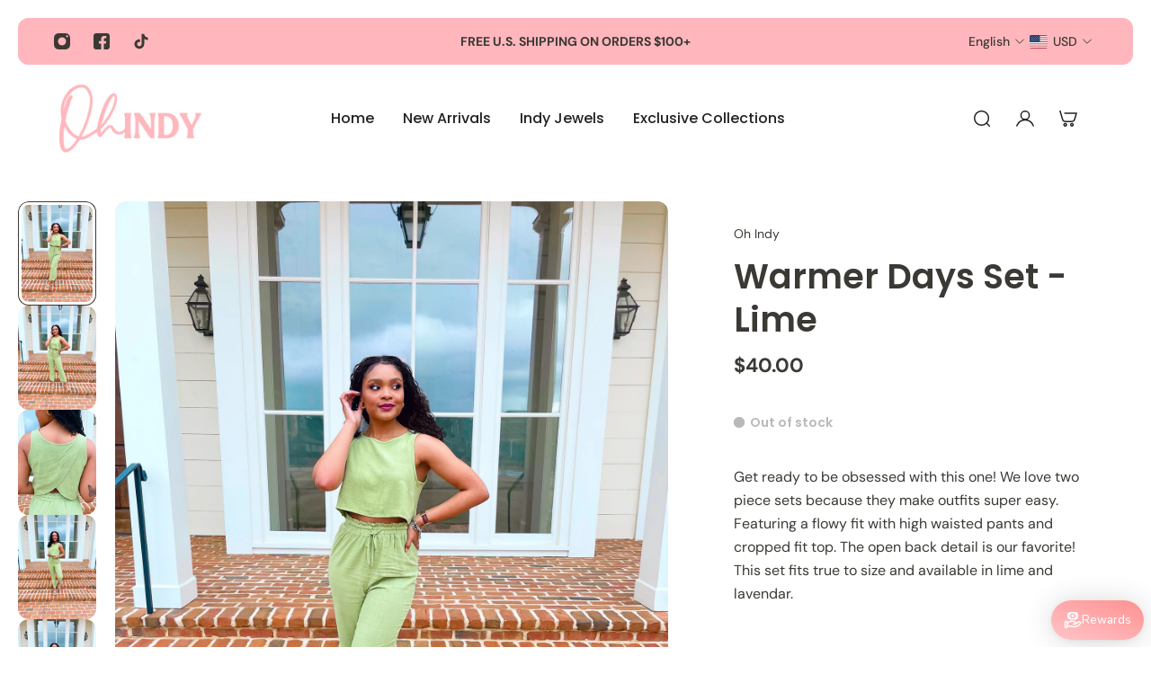

--- FILE ---
content_type: text/html; charset=utf-8
request_url: https://ohindy.com/products/warmer-days-set-lime
body_size: 44854
content:
<!doctype html>
<html lang='en'>
  <head>
    <meta charset='utf-8'>
    <meta http-equiv='X-UA-Compatible' content='IE=edge'>
    <meta name='viewport' content='width=device-width,initial-scale=1'>
    <meta name='theme-color' content='primary'><meta name='description' content='Get ready to be obsessed with this one! We love two piece sets because they make outfits super easy. Featuring a flowy fit with high waisted pants and cropped fit top. The open back detail is our favorite! This set fits true to size and available in lime and lavendar.   For reference, India is wearing a size small.'><link rel='icon' type='image/png' href='//ohindy.com/cdn/shop/files/Favicon_-_Butterfly_1.png?crop=center&height=32&v=1755228367&width=32'><meta property='og:site_name' content='Oh Indy'>
<meta property='og:url' content='https://ohindy.com/products/warmer-days-set-lime'>
<meta property='og:title' content='Warmer Days Set - Lime'>
<meta property='og:type' content='product'>
<meta property='og:description' content='Get ready to be obsessed with this one! We love two piece sets because they make outfits super easy. Featuring a flowy fit with high waisted pants and cropped fit top. The open back detail is our favorite! This set fits true to size and available in lime and lavendar.   For reference, India is wearing a size small.'><meta
    property='og:image'
    content='http://ohindy.com/cdn/shop/products/image_b72b42ce-71e8-417d-8305-22be027a9bb2.jpg?crop=center&height=4032&v=1676562206&width=3024'
  >
  <meta
    property='og:image:secure_url'
    content='https://ohindy.com/cdn/shop/products/image_b72b42ce-71e8-417d-8305-22be027a9bb2.jpg?crop=center&height=4032&v=1676562206&width=3024'
  >
  <meta property='og:image:width' content='3024'>
  <meta property='og:image:height' content='4032'><meta property='og:price:amount' content='40.00'>
  <meta property='og:price:currency' content='USD'><meta name='twitter:card' content='summary_large_image'>
<meta name='twitter:title' content='Warmer Days Set - Lime'>
<meta name='twitter:description' content='Get ready to be obsessed with this one! We love two piece sets because they make outfits super easy. Featuring a flowy fit with high waisted pants and cropped fit top. The open back detail is our favorite! This set fits true to size and available in lime and lavendar.   For reference, India is wearing a size small.'>

    <link rel='canonical' href='https://ohindy.com/products/warmer-days-set-lime'>
    <link rel='preconnect' href='https://cdn.shopify.com' crossorigin>
    <link rel='preconnect' href='https://fonts.shopifycdn.com' crossorigin>

    <title>
      Warmer Days Set - Lime &ndash; Oh Indy</title>

    <style data-shopify>:root{/* product card */--gsc-product-card-title-font-family:Poppins, sans-serif;--gsc-product-card-title-font-style:normal;--gsc-product-card-title-font-weight:500;--gsc-product-card-title-transform:normal;--gsc-product-card-title-letter-spacing:0px;--gsc-product-card-title-font-size:calc(1.4rem * 1.1);--gsc-product-card-title-line-height:calc(22 / 14);--gsc-product-card-price-font-family:Figtree, sans-serif;--gsc-product-card-price-font-size:var(--gsc-product-card-price-font-size-xs);--gsc-product-card-price-line-height:var(--gsc-product-card-price-line-height-xs);--gsc-product-card-price-font-weight:600;--gsc-product-sale-badge-background:rgba(255, 183, 189, 1.0); --gsc-product-sale-badge-color:rgba(0, 0, 0, 1.0);--gsc-product-sold-out-badge-background:rgb(194, 194, 194);--gsc-product-sold-out-badge-color:0, 0, 0;--gsc-product-custom-badge-1-background:rgba(255, 253, 245, 1.0);--gsc-product-custom-badge-1-color:rgba(0, 0, 0, 1.0);--gsc-product-custom-badge-2-background:rgba(255, 183, 189, 1.0);--gsc-product-custom-badge-2-color:rgba(0, 0, 0, 1.0);--gsc-product-custom-badge-3-background:rgba(219, 112, 142, 1.0);--gsc-product-custom-badge-3-color:rgba(255, 255, 255, 1.0);--gsc-rating-stars-color:#f49a13;/* product and product card badges */--gsc-product-highlight-price-color:rgba(219, 112, 142, 1.0);--gsc-product-sale-amount-badge-background:rgba(255, 183, 189, 1.0);--gsc-product-sale-amount-badge-color:rgba(0, 0, 0, 1.0);/* cart icon in header */--gsc-header-cart-icon-background-color:#ffb7bd;--gsc-header-cart-icon-text-color:#3b3933;/* shipping bar */--gsc-free-shipping-bar-message-color:#141416;--gsc-free-shipping-bar-size:6px;--gsc-free-shipping-bar-bg-high:59, 57, 51;--gsc-free-shipping-bar-color:linear-gradient(99deg, rgba(255, 183, 189, 1) 10%, rgba(219, 112, 142, 1) 99%);/* headings */--gsc-headings-font-family:Poppins, sans-serif;--gsc-headings-font-style:normal;--gsc-headings-font-weight:600;--gsc-headings-text-transform:normal;--gsc-headings-letter-spacing:0px;--gsc-headings-word-spacing:0rem;--gsc-headings-font-scale:1.0;/* body text */--gsc-body-font-family:"DM Sans", sans-serif;--gsc-body-font-style:normal;--gsc-body-font-weight:400;--gsc-body-font-scale:1.0;--gsc-body-font-opacity:100%;--gsc-body-font-letter-spacing:0px;/* button */--gsc-button-font-family:"DM Sans", sans-serif;--gsc-button-font-style:normal;--gsc-button-font-weight:500;--gsc-button-letter-spacing:0px;--gsc-button-font-size:calc(1.4rem * 1.1);--gsc-button-line-height:calc(22 / 14);--gsc-button-text-transform:uppercase;/* menu */--gsc-menu-font-family:Poppins, sans-serif;--gsc-menu-font-style:normal;--gsc-menu-font-weight:500;--gsc-menu-font-letter-spacing:0px;--gsc-menu-font-size:calc(var(--gsc-fz-11) * 1.0);--gsc-drawer-menu-font-size:calc(var(--gsc-fz-11) * 1.0);--gsc-drawer-menu-font-letter-spacing:0px;--gsc-menu-line-height:calc(24 / 16);--gsc-menu-text-transform:normal;/* header icons */--gsc-header-icons-font-family:Figtree, sans-serif;--gsc-header-icons-font-style:normal;--gsc-header-icons-font-weight:400;--gsc-header-icons-font-letter-spacing:0px;--gsc-header-icons-font-size:calc(var(--gsc-fz-11) * 1.0);--gsc-header-icons-line-height:calc(var(--gsc-header-icons-font-size) * 1.5);--gsc-header-icons-gap:calc(10px * 1.0);--gsc-header-icons-text-transform:normal;/* icons */--gsc-blockquote-icon:url(//ohindy.com/cdn/shop/t/18/assets/blockquote-icon_small.png?v=135287403125014426651755208508);/* container */--gsc-page-width:2560px;--gsc-aside-padding-size:20px;--gsc-modals-and-header-paddings:min(20px, 20px);/* drawers and modals */--gsc-drawer-transition-duration:0.5s;--gsc-drawer-transition-timing:cubic-bezier(0.24, 0.25, 0, 1);--gsc-drawer-modal-shadow:none;--gsc-default-card-image-ratio:var(--gsc-large-portrait-image-ratio);--gsc-default-card-image-ratio-numeric:var(--gsc-large-portrait-image-ratio-numeric);--gsc-default-shape-fill-mode:cover;}body{--gsc-overlay-color:20 20 22 / 1.0;--gsc-overlay-opacity:70%;--gsc-overlay-blur:2.5px;}.color-default{--gsc-text-color:59, 57, 51;--gsc-background-color:255, 255, 255;--gsc-foreground-color:255, 255, 255;--gsc-border-color:255, 183, 189;--gsc-button-background-color:255, 183, 189;--gsc-button-text-color:255, 255, 255;--gsc-outline-button-background-color:255, 183, 189;--gsc-outline-button-text-color:59, 57, 51;--gsc-image-opacity-color:220, 220, 220;--gsc-text-color-100:#3b3933;--gsc-background-color-100:#ffffff;--gsc-foreground-color-100:#ffffff;--gsc-border-color-100:#ffb7bd;--gsc-button-background-color-100:#ffb7bd;--gsc-button-text-color-100:#ffffff;--gsc-outline-button-background-color-100:#ffb7bd;--gsc-outline-button-text-color-100:#3b3933;}body,.color-primary{--gsc-text-color:59, 57, 51;--gsc-background-color:255, 255, 255;--gsc-foreground-color:255, 255, 255;--gsc-border-color:255, 183, 189;--gsc-button-background-color:255, 183, 189;--gsc-button-text-color:255, 255, 255;--gsc-outline-button-background-color:255, 183, 189;--gsc-outline-button-text-color:59, 57, 51;--gsc-image-opacity-color:220, 220, 220;--gsc-text-color-100:#3b3933;--gsc-background-color-100:#ffffff;--gsc-foreground-color-100:#ffffff;--gsc-border-color-100:#ffb7bd;--gsc-button-background-color-100:#ffb7bd;--gsc-button-text-color-100:#ffffff;--gsc-outline-button-background-color-100:#ffb7bd;--gsc-outline-button-text-color-100:#3b3933;}.color-secondary{--gsc-text-color:59, 57, 51;--gsc-background-color:255, 183, 189;--gsc-foreground-color:255, 183, 189;--gsc-border-color:255, 255, 255;--gsc-button-background-color:255, 183, 189;--gsc-button-text-color:219, 112, 142;--gsc-outline-button-background-color:255, 183, 189;--gsc-outline-button-text-color:255, 183, 189;--gsc-image-opacity-color:220, 220, 220;--gsc-text-color-100:#3b3933;--gsc-background-color-100:#ffb7bd;--gsc-foreground-color-100:#ffb7bd;--gsc-border-color-100:#ffffff;--gsc-button-background-color-100:#ffb7bd;--gsc-button-text-color-100:#db708e;--gsc-outline-button-background-color-100:#ffb7bd;--gsc-outline-button-text-color-100:#ffb7bd;}.color-custom-1{--gsc-text-color:255, 255, 255;--gsc-background-color:255, 255, 255;--gsc-foreground-color:220, 220, 220;--gsc-border-color:73, 73, 73;--gsc-button-background-color:255, 183, 189;--gsc-button-text-color:59, 57, 51;--gsc-outline-button-background-color:255, 183, 189;--gsc-outline-button-text-color:59, 57, 51;--gsc-image-opacity-color:34, 34, 34;--gsc-text-color-100:#ffffff;--gsc-background-color-100:#ffffff;--gsc-foreground-color-100:#dcdcdc;--gsc-border-color-100:#494949;--gsc-button-background-color-100:#ffb7bd;--gsc-button-text-color-100:#3b3933;--gsc-outline-button-background-color-100:#ffb7bd;--gsc-outline-button-text-color-100:#3b3933;}.color-custom-2{--gsc-text-color:59, 57, 51;--gsc-background-color:255, 183, 189;--gsc-foreground-color:255, 183, 189;--gsc-border-color:255, 183, 189;--gsc-button-background-color:255, 220, 230;--gsc-button-text-color:255, 183, 189;--gsc-outline-button-background-color:255, 220, 230;--gsc-outline-button-text-color:255, 220, 230;--gsc-image-opacity-color:255, 255, 255;--gsc-text-color-100:#3b3933;--gsc-background-color-100:#ffb7bd;--gsc-foreground-color-100:#ffb7bd;--gsc-border-color-100:#ffb7bd;--gsc-button-background-color-100:#ffdce6;--gsc-button-text-color-100:#ffb7bd;--gsc-outline-button-background-color-100:#ffdce6;--gsc-outline-button-text-color-100:#ffdce6;}.color-custom-3{--gsc-text-color:73, 73, 73;--gsc-background-color:255, 255, 255;--gsc-foreground-color:255, 220, 230;--gsc-border-color:55, 62, 45;--gsc-button-background-color:255, 220, 230;--gsc-button-text-color:219, 112, 142;--gsc-outline-button-background-color:255, 220, 230;--gsc-outline-button-text-color:255, 220, 230;--gsc-image-opacity-color:44, 69, 52;--gsc-text-color-100:#494949;--gsc-background-color-100:#ffffff;--gsc-foreground-color-100:#ffdce6;--gsc-border-color-100:#373e2d;--gsc-button-background-color-100:#ffdce6;--gsc-button-text-color-100:#db708e;--gsc-outline-button-background-color-100:#ffdce6;--gsc-outline-button-text-color-100:#ffdce6;}.color-white{--gsc-text-color:34, 34, 34;--gsc-background-color:37, 50, 48;--gsc-foreground-color:50, 63, 61;--gsc-border-color:57, 73, 70;--gsc-button-background-color:255, 220, 230;--gsc-button-text-color:219, 112, 142;--gsc-outline-button-background-color:255, 220, 230;--gsc-outline-button-text-color:255, 220, 230;--gsc-image-opacity-color:22, 25, 25;--gsc-text-color-100:#222222;--gsc-background-color-100:#253230;--gsc-foreground-color-100:#323f3d;--gsc-border-color-100:#394946;--gsc-button-background-color-100:#ffdce6;--gsc-button-text-color-100:#db708e;--gsc-outline-button-background-color-100:#ffdce6;--gsc-outline-button-text-color-100:#ffdce6;}.color-black{--gsc-text-color:34, 34, 34;--gsc-background-color:255, 255, 255;--gsc-foreground-color:255, 220, 230;--gsc-border-color:219, 112, 142;--gsc-button-background-color:255, 220, 230;--gsc-button-text-color:219, 112, 142;--gsc-outline-button-background-color:255, 220, 230;--gsc-outline-button-text-color:255, 220, 230;--gsc-image-opacity-color:255, 255, 255;--gsc-text-color-100:#222222;--gsc-background-color-100:#ffffff;--gsc-foreground-color-100:#ffdce6;--gsc-border-color-100:#db708e;--gsc-button-background-color-100:#ffdce6;--gsc-button-text-color-100:#db708e;--gsc-outline-button-background-color-100:#ffdce6;--gsc-outline-button-text-color-100:#ffdce6;}.color-custom-5{--gsc-text-color:34, 34, 34;--gsc-background-color:255, 255, 255;--gsc-foreground-color:255, 183, 189;--gsc-border-color:255, 183, 189;--gsc-button-background-color:255, 183, 189;--gsc-button-text-color:255, 183, 189;--gsc-outline-button-background-color:255, 183, 189;--gsc-outline-button-text-color:255, 183, 189;--gsc-image-opacity-color:255, 255, 255;--gsc-text-color-100:#222222;--gsc-background-color-100:#ffffff;--gsc-foreground-color-100:#ffb7bd;--gsc-border-color-100:#ffb7bd;--gsc-button-background-color-100:#ffb7bd;--gsc-button-text-color-100:#ffb7bd;--gsc-outline-button-background-color-100:#ffb7bd;--gsc-outline-button-text-color-100:#ffb7bd;}</style> 
    <link href="//ohindy.com/cdn/shop/t/18/assets/bundle.js?v=142931920309704424331755208508" as="script" rel="preload">
    <link href="//ohindy.com/cdn/shop/t/18/assets/bundle.css?v=173011770569030523561755227016" rel="stylesheet" type="text/css" media="all" />
    <link rel='preload' as='font' href='//ohindy.com/cdn/fonts/dm_sans/dmsans_n4.ec80bd4dd7e1a334c969c265873491ae56018d72.woff2' type='font/woff2' crossorigin><style data-shopify>
    @font-face {
  font-family: "DM Sans";
  font-weight: 400;
  font-style: normal;
  font-display: swap;
  src: url("//ohindy.com/cdn/fonts/dm_sans/dmsans_n4.ec80bd4dd7e1a334c969c265873491ae56018d72.woff2") format("woff2"),
       url("//ohindy.com/cdn/fonts/dm_sans/dmsans_n4.87bdd914d8a61247b911147ae68e754d695c58a6.woff") format("woff");
}


    @font-face {
  font-family: "DM Sans";
  font-weight: 300;
  font-style: normal;
  font-display: swap;
  src: url("//ohindy.com/cdn/fonts/dm_sans/dmsans_n3.d218434bb518134511e5205d90c23cfb8a1b261b.woff2") format("woff2"),
       url("//ohindy.com/cdn/fonts/dm_sans/dmsans_n3.0c324a11de656e0e3f656188ad5de9ff34f70c04.woff") format("woff");
}

    @font-face {
  font-family: "DM Sans";
  font-weight: 400;
  font-style: normal;
  font-display: swap;
  src: url("//ohindy.com/cdn/fonts/dm_sans/dmsans_n4.ec80bd4dd7e1a334c969c265873491ae56018d72.woff2") format("woff2"),
       url("//ohindy.com/cdn/fonts/dm_sans/dmsans_n4.87bdd914d8a61247b911147ae68e754d695c58a6.woff") format("woff");
}

    @font-face {
  font-family: "DM Sans";
  font-weight: 500;
  font-style: normal;
  font-display: swap;
  src: url("//ohindy.com/cdn/fonts/dm_sans/dmsans_n5.8a0f1984c77eb7186ceb87c4da2173ff65eb012e.woff2") format("woff2"),
       url("//ohindy.com/cdn/fonts/dm_sans/dmsans_n5.9ad2e755a89e15b3d6c53259daad5fc9609888e6.woff") format("woff");
}

    @font-face {
  font-family: "DM Sans";
  font-weight: 600;
  font-style: normal;
  font-display: swap;
  src: url("//ohindy.com/cdn/fonts/dm_sans/dmsans_n6.70a2453ea926d613c6a2f89af05180d14b3a7c96.woff2") format("woff2"),
       url("//ohindy.com/cdn/fonts/dm_sans/dmsans_n6.355605667bef215872257574b57fc097044f7e20.woff") format("woff");
}

    @font-face {
  font-family: "DM Sans";
  font-weight: 700;
  font-style: normal;
  font-display: swap;
  src: url("//ohindy.com/cdn/fonts/dm_sans/dmsans_n7.97e21d81502002291ea1de8aefb79170c6946ce5.woff2") format("woff2"),
       url("//ohindy.com/cdn/fonts/dm_sans/dmsans_n7.af5c214f5116410ca1d53a2090665620e78e2e1b.woff") format("woff");
}


    @font-face {
  font-family: "DM Sans";
  font-weight: 300;
  font-style: italic;
  font-display: swap;
  src: url("//ohindy.com/cdn/fonts/dm_sans/dmsans_i3.cf32206a8995abc7c8c1c761d4057a4728acd370.woff2") format("woff2"),
       url("//ohindy.com/cdn/fonts/dm_sans/dmsans_i3.b485aa24a097d5067a26fc4100ad5d538e05ee39.woff") format("woff");
}

    @font-face {
  font-family: "DM Sans";
  font-weight: 400;
  font-style: italic;
  font-display: swap;
  src: url("//ohindy.com/cdn/fonts/dm_sans/dmsans_i4.b8fe05e69ee95d5a53155c346957d8cbf5081c1a.woff2") format("woff2"),
       url("//ohindy.com/cdn/fonts/dm_sans/dmsans_i4.403fe28ee2ea63e142575c0aa47684d65f8c23a0.woff") format("woff");
}

    @font-face {
  font-family: "DM Sans";
  font-weight: 500;
  font-style: italic;
  font-display: swap;
  src: url("//ohindy.com/cdn/fonts/dm_sans/dmsans_i5.8654104650c013677e3def7db9b31bfbaa34e59a.woff2") format("woff2"),
       url("//ohindy.com/cdn/fonts/dm_sans/dmsans_i5.a0dc844d8a75a4232f255fc600ad5a295572bed9.woff") format("woff");
}

    @font-face {
  font-family: "DM Sans";
  font-weight: 600;
  font-style: italic;
  font-display: swap;
  src: url("//ohindy.com/cdn/fonts/dm_sans/dmsans_i6.b7d5b35c5f29523529e1bf4a3d0de71a44a277b6.woff2") format("woff2"),
       url("//ohindy.com/cdn/fonts/dm_sans/dmsans_i6.9b760cc5bdd17b4de2c70249ba49bd707f27a31b.woff") format("woff");
}

    @font-face {
  font-family: "DM Sans";
  font-weight: 700;
  font-style: italic;
  font-display: swap;
  src: url("//ohindy.com/cdn/fonts/dm_sans/dmsans_i7.52b57f7d7342eb7255084623d98ab83fd96e7f9b.woff2") format("woff2"),
       url("//ohindy.com/cdn/fonts/dm_sans/dmsans_i7.d5e14ef18a1d4a8ce78a4187580b4eb1759c2eda.woff") format("woff");
}

  </style>


<link rel='preload' as='font' href='//ohindy.com/cdn/fonts/poppins/poppins_n6.aa29d4918bc243723d56b59572e18228ed0786f6.woff2' type='font/woff2' crossorigin><style data-shopify>
    @font-face {
  font-family: Poppins;
  font-weight: 600;
  font-style: normal;
  font-display: swap;
  src: url("//ohindy.com/cdn/fonts/poppins/poppins_n6.aa29d4918bc243723d56b59572e18228ed0786f6.woff2") format("woff2"),
       url("//ohindy.com/cdn/fonts/poppins/poppins_n6.5f815d845fe073750885d5b7e619ee00e8111208.woff") format("woff");
}


    @font-face {
  font-family: Poppins;
  font-weight: 300;
  font-style: normal;
  font-display: swap;
  src: url("//ohindy.com/cdn/fonts/poppins/poppins_n3.05f58335c3209cce17da4f1f1ab324ebe2982441.woff2") format("woff2"),
       url("//ohindy.com/cdn/fonts/poppins/poppins_n3.6971368e1f131d2c8ff8e3a44a36b577fdda3ff5.woff") format("woff");
}

    @font-face {
  font-family: Poppins;
  font-weight: 400;
  font-style: normal;
  font-display: swap;
  src: url("//ohindy.com/cdn/fonts/poppins/poppins_n4.0ba78fa5af9b0e1a374041b3ceaadf0a43b41362.woff2") format("woff2"),
       url("//ohindy.com/cdn/fonts/poppins/poppins_n4.214741a72ff2596839fc9760ee7a770386cf16ca.woff") format("woff");
}

    @font-face {
  font-family: Poppins;
  font-weight: 500;
  font-style: normal;
  font-display: swap;
  src: url("//ohindy.com/cdn/fonts/poppins/poppins_n5.ad5b4b72b59a00358afc706450c864c3c8323842.woff2") format("woff2"),
       url("//ohindy.com/cdn/fonts/poppins/poppins_n5.33757fdf985af2d24b32fcd84c9a09224d4b2c39.woff") format("woff");
}

    @font-face {
  font-family: Poppins;
  font-weight: 600;
  font-style: normal;
  font-display: swap;
  src: url("//ohindy.com/cdn/fonts/poppins/poppins_n6.aa29d4918bc243723d56b59572e18228ed0786f6.woff2") format("woff2"),
       url("//ohindy.com/cdn/fonts/poppins/poppins_n6.5f815d845fe073750885d5b7e619ee00e8111208.woff") format("woff");
}

    @font-face {
  font-family: Poppins;
  font-weight: 700;
  font-style: normal;
  font-display: swap;
  src: url("//ohindy.com/cdn/fonts/poppins/poppins_n7.56758dcf284489feb014a026f3727f2f20a54626.woff2") format("woff2"),
       url("//ohindy.com/cdn/fonts/poppins/poppins_n7.f34f55d9b3d3205d2cd6f64955ff4b36f0cfd8da.woff") format("woff");
}


    @font-face {
  font-family: Poppins;
  font-weight: 300;
  font-style: italic;
  font-display: swap;
  src: url("//ohindy.com/cdn/fonts/poppins/poppins_i3.8536b4423050219f608e17f134fe9ea3b01ed890.woff2") format("woff2"),
       url("//ohindy.com/cdn/fonts/poppins/poppins_i3.0f4433ada196bcabf726ed78f8e37e0995762f7f.woff") format("woff");
}

    @font-face {
  font-family: Poppins;
  font-weight: 400;
  font-style: italic;
  font-display: swap;
  src: url("//ohindy.com/cdn/fonts/poppins/poppins_i4.846ad1e22474f856bd6b81ba4585a60799a9f5d2.woff2") format("woff2"),
       url("//ohindy.com/cdn/fonts/poppins/poppins_i4.56b43284e8b52fc64c1fd271f289a39e8477e9ec.woff") format("woff");
}

    @font-face {
  font-family: Poppins;
  font-weight: 500;
  font-style: italic;
  font-display: swap;
  src: url("//ohindy.com/cdn/fonts/poppins/poppins_i5.6acfce842c096080e34792078ef3cb7c3aad24d4.woff2") format("woff2"),
       url("//ohindy.com/cdn/fonts/poppins/poppins_i5.a49113e4fe0ad7fd7716bd237f1602cbec299b3c.woff") format("woff");
}

    @font-face {
  font-family: Poppins;
  font-weight: 600;
  font-style: italic;
  font-display: swap;
  src: url("//ohindy.com/cdn/fonts/poppins/poppins_i6.bb8044d6203f492888d626dafda3c2999253e8e9.woff2") format("woff2"),
       url("//ohindy.com/cdn/fonts/poppins/poppins_i6.e233dec1a61b1e7dead9f920159eda42280a02c3.woff") format("woff");
}

    @font-face {
  font-family: Poppins;
  font-weight: 700;
  font-style: italic;
  font-display: swap;
  src: url("//ohindy.com/cdn/fonts/poppins/poppins_i7.42fd71da11e9d101e1e6c7932199f925f9eea42d.woff2") format("woff2"),
       url("//ohindy.com/cdn/fonts/poppins/poppins_i7.ec8499dbd7616004e21155106d13837fff4cf556.woff") format("woff");
}

  </style>




<link
      rel='preload'
      as='font'
      href='//ohindy.com/cdn/fonts/figtree/figtree_n6.9d1ea52bb49a0a86cfd1b0383d00f83d3fcc14de.woff2'
      type='font/woff2'
      crossorigin
    ><style data-shopify>
    @font-face {
  font-family: Figtree;
  font-weight: 300;
  font-style: normal;
  font-display: swap;
  src: url("//ohindy.com/cdn/fonts/figtree/figtree_n3.e4cc0323f8b9feb279bf6ced9d868d88ce80289f.woff2") format("woff2"),
       url("//ohindy.com/cdn/fonts/figtree/figtree_n3.db79ac3fb83d054d99bd79fccf8e8782b5cf449e.woff") format("woff");
}

    @font-face {
  font-family: Figtree;
  font-weight: 400;
  font-style: normal;
  font-display: swap;
  src: url("//ohindy.com/cdn/fonts/figtree/figtree_n4.3c0838aba1701047e60be6a99a1b0a40ce9b8419.woff2") format("woff2"),
       url("//ohindy.com/cdn/fonts/figtree/figtree_n4.c0575d1db21fc3821f17fd6617d3dee552312137.woff") format("woff");
}

    @font-face {
  font-family: Figtree;
  font-weight: 500;
  font-style: normal;
  font-display: swap;
  src: url("//ohindy.com/cdn/fonts/figtree/figtree_n5.3b6b7df38aa5986536945796e1f947445832047c.woff2") format("woff2"),
       url("//ohindy.com/cdn/fonts/figtree/figtree_n5.f26bf6dcae278b0ed902605f6605fa3338e81dab.woff") format("woff");
}

    @font-face {
  font-family: Figtree;
  font-weight: 600;
  font-style: normal;
  font-display: swap;
  src: url("//ohindy.com/cdn/fonts/figtree/figtree_n6.9d1ea52bb49a0a86cfd1b0383d00f83d3fcc14de.woff2") format("woff2"),
       url("//ohindy.com/cdn/fonts/figtree/figtree_n6.f0fcdea525a0e47b2ae4ab645832a8e8a96d31d3.woff") format("woff");
}

    @font-face {
  font-family: Figtree;
  font-weight: 700;
  font-style: normal;
  font-display: swap;
  src: url("//ohindy.com/cdn/fonts/figtree/figtree_n7.2fd9bfe01586148e644724096c9d75e8c7a90e55.woff2") format("woff2"),
       url("//ohindy.com/cdn/fonts/figtree/figtree_n7.ea05de92d862f9594794ab281c4c3a67501ef5fc.woff") format("woff");
}


    @font-face {
  font-family: Figtree;
  font-weight: 300;
  font-style: italic;
  font-display: swap;
  src: url("//ohindy.com/cdn/fonts/figtree/figtree_i3.914abbe7a583759f0a18bf02652c9ee1f4bb1c6d.woff2") format("woff2"),
       url("//ohindy.com/cdn/fonts/figtree/figtree_i3.3d7354f07ddb3c61082efcb69896c65d6c00d9fa.woff") format("woff");
}

    @font-face {
  font-family: Figtree;
  font-weight: 400;
  font-style: italic;
  font-display: swap;
  src: url("//ohindy.com/cdn/fonts/figtree/figtree_i4.89f7a4275c064845c304a4cf8a4a586060656db2.woff2") format("woff2"),
       url("//ohindy.com/cdn/fonts/figtree/figtree_i4.6f955aaaafc55a22ffc1f32ecf3756859a5ad3e2.woff") format("woff");
}

    @font-face {
  font-family: Figtree;
  font-weight: 500;
  font-style: italic;
  font-display: swap;
  src: url("//ohindy.com/cdn/fonts/figtree/figtree_i5.969396f679a62854cf82dbf67acc5721e41351f0.woff2") format("woff2"),
       url("//ohindy.com/cdn/fonts/figtree/figtree_i5.93bc1cad6c73ca9815f9777c49176dfc9d2890dd.woff") format("woff");
}

    @font-face {
  font-family: Figtree;
  font-weight: 600;
  font-style: italic;
  font-display: swap;
  src: url("//ohindy.com/cdn/fonts/figtree/figtree_i6.702baae75738b446cfbed6ac0d60cab7b21e61ba.woff2") format("woff2"),
       url("//ohindy.com/cdn/fonts/figtree/figtree_i6.6b8dc40d16c9905d29525156e284509f871ce8f9.woff") format("woff");
}

    @font-face {
  font-family: Figtree;
  font-weight: 700;
  font-style: italic;
  font-display: swap;
  src: url("//ohindy.com/cdn/fonts/figtree/figtree_i7.06add7096a6f2ab742e09ec7e498115904eda1fe.woff2") format("woff2"),
       url("//ohindy.com/cdn/fonts/figtree/figtree_i7.ee584b5fcaccdbb5518c0228158941f8df81b101.woff") format("woff");
}

  </style>









    <script>window.performance && window.performance.mark && window.performance.mark('shopify.content_for_header.start');</script><meta name="facebook-domain-verification" content="yvvp9nxqibtozgik070mbe14xc1zqt">
<meta id="shopify-digital-wallet" name="shopify-digital-wallet" content="/65236959468/digital_wallets/dialog">
<meta name="shopify-checkout-api-token" content="043b5281437f8836d4459d228773286f">
<link rel="alternate" type="application/json+oembed" href="https://ohindy.com/products/warmer-days-set-lime.oembed">
<script async="async" src="/checkouts/internal/preloads.js?locale=en-US"></script>
<link rel="preconnect" href="https://shop.app" crossorigin="anonymous">
<script async="async" src="https://shop.app/checkouts/internal/preloads.js?locale=en-US&shop_id=65236959468" crossorigin="anonymous"></script>
<script id="apple-pay-shop-capabilities" type="application/json">{"shopId":65236959468,"countryCode":"US","currencyCode":"USD","merchantCapabilities":["supports3DS"],"merchantId":"gid:\/\/shopify\/Shop\/65236959468","merchantName":"Oh Indy","requiredBillingContactFields":["postalAddress","email"],"requiredShippingContactFields":["postalAddress","email"],"shippingType":"shipping","supportedNetworks":["visa","masterCard","discover","elo","jcb"],"total":{"type":"pending","label":"Oh Indy","amount":"1.00"},"shopifyPaymentsEnabled":true,"supportsSubscriptions":true}</script>
<script id="shopify-features" type="application/json">{"accessToken":"043b5281437f8836d4459d228773286f","betas":["rich-media-storefront-analytics"],"domain":"ohindy.com","predictiveSearch":true,"shopId":65236959468,"locale":"en"}</script>
<script>var Shopify = Shopify || {};
Shopify.shop = "ohindy.myshopify.com";
Shopify.locale = "en";
Shopify.currency = {"active":"USD","rate":"1.0"};
Shopify.country = "US";
Shopify.theme = {"name":"Oh Indy 3.0","id":154540310764,"schema_name":"Aurora","schema_version":"4.0.1","theme_store_id":1770,"role":"main"};
Shopify.theme.handle = "null";
Shopify.theme.style = {"id":null,"handle":null};
Shopify.cdnHost = "ohindy.com/cdn";
Shopify.routes = Shopify.routes || {};
Shopify.routes.root = "/";</script>
<script type="module">!function(o){(o.Shopify=o.Shopify||{}).modules=!0}(window);</script>
<script>!function(o){function n(){var o=[];function n(){o.push(Array.prototype.slice.apply(arguments))}return n.q=o,n}var t=o.Shopify=o.Shopify||{};t.loadFeatures=n(),t.autoloadFeatures=n()}(window);</script>
<script>
  window.ShopifyPay = window.ShopifyPay || {};
  window.ShopifyPay.apiHost = "shop.app\/pay";
  window.ShopifyPay.redirectState = null;
</script>
<script id="shop-js-analytics" type="application/json">{"pageType":"product"}</script>
<script defer="defer" async type="module" src="//ohindy.com/cdn/shopifycloud/shop-js/modules/v2/client.init-shop-cart-sync_BT-GjEfc.en.esm.js"></script>
<script defer="defer" async type="module" src="//ohindy.com/cdn/shopifycloud/shop-js/modules/v2/chunk.common_D58fp_Oc.esm.js"></script>
<script defer="defer" async type="module" src="//ohindy.com/cdn/shopifycloud/shop-js/modules/v2/chunk.modal_xMitdFEc.esm.js"></script>
<script type="module">
  await import("//ohindy.com/cdn/shopifycloud/shop-js/modules/v2/client.init-shop-cart-sync_BT-GjEfc.en.esm.js");
await import("//ohindy.com/cdn/shopifycloud/shop-js/modules/v2/chunk.common_D58fp_Oc.esm.js");
await import("//ohindy.com/cdn/shopifycloud/shop-js/modules/v2/chunk.modal_xMitdFEc.esm.js");

  window.Shopify.SignInWithShop?.initShopCartSync?.({"fedCMEnabled":true,"windoidEnabled":true});

</script>
<script defer="defer" async type="module" src="//ohindy.com/cdn/shopifycloud/shop-js/modules/v2/client.payment-terms_Ci9AEqFq.en.esm.js"></script>
<script defer="defer" async type="module" src="//ohindy.com/cdn/shopifycloud/shop-js/modules/v2/chunk.common_D58fp_Oc.esm.js"></script>
<script defer="defer" async type="module" src="//ohindy.com/cdn/shopifycloud/shop-js/modules/v2/chunk.modal_xMitdFEc.esm.js"></script>
<script type="module">
  await import("//ohindy.com/cdn/shopifycloud/shop-js/modules/v2/client.payment-terms_Ci9AEqFq.en.esm.js");
await import("//ohindy.com/cdn/shopifycloud/shop-js/modules/v2/chunk.common_D58fp_Oc.esm.js");
await import("//ohindy.com/cdn/shopifycloud/shop-js/modules/v2/chunk.modal_xMitdFEc.esm.js");

  
</script>
<script>
  window.Shopify = window.Shopify || {};
  if (!window.Shopify.featureAssets) window.Shopify.featureAssets = {};
  window.Shopify.featureAssets['shop-js'] = {"shop-cart-sync":["modules/v2/client.shop-cart-sync_DZOKe7Ll.en.esm.js","modules/v2/chunk.common_D58fp_Oc.esm.js","modules/v2/chunk.modal_xMitdFEc.esm.js"],"init-fed-cm":["modules/v2/client.init-fed-cm_B6oLuCjv.en.esm.js","modules/v2/chunk.common_D58fp_Oc.esm.js","modules/v2/chunk.modal_xMitdFEc.esm.js"],"shop-cash-offers":["modules/v2/client.shop-cash-offers_D2sdYoxE.en.esm.js","modules/v2/chunk.common_D58fp_Oc.esm.js","modules/v2/chunk.modal_xMitdFEc.esm.js"],"shop-login-button":["modules/v2/client.shop-login-button_QeVjl5Y3.en.esm.js","modules/v2/chunk.common_D58fp_Oc.esm.js","modules/v2/chunk.modal_xMitdFEc.esm.js"],"pay-button":["modules/v2/client.pay-button_DXTOsIq6.en.esm.js","modules/v2/chunk.common_D58fp_Oc.esm.js","modules/v2/chunk.modal_xMitdFEc.esm.js"],"shop-button":["modules/v2/client.shop-button_DQZHx9pm.en.esm.js","modules/v2/chunk.common_D58fp_Oc.esm.js","modules/v2/chunk.modal_xMitdFEc.esm.js"],"avatar":["modules/v2/client.avatar_BTnouDA3.en.esm.js"],"init-windoid":["modules/v2/client.init-windoid_CR1B-cfM.en.esm.js","modules/v2/chunk.common_D58fp_Oc.esm.js","modules/v2/chunk.modal_xMitdFEc.esm.js"],"init-shop-for-new-customer-accounts":["modules/v2/client.init-shop-for-new-customer-accounts_C_vY_xzh.en.esm.js","modules/v2/client.shop-login-button_QeVjl5Y3.en.esm.js","modules/v2/chunk.common_D58fp_Oc.esm.js","modules/v2/chunk.modal_xMitdFEc.esm.js"],"init-shop-email-lookup-coordinator":["modules/v2/client.init-shop-email-lookup-coordinator_BI7n9ZSv.en.esm.js","modules/v2/chunk.common_D58fp_Oc.esm.js","modules/v2/chunk.modal_xMitdFEc.esm.js"],"init-shop-cart-sync":["modules/v2/client.init-shop-cart-sync_BT-GjEfc.en.esm.js","modules/v2/chunk.common_D58fp_Oc.esm.js","modules/v2/chunk.modal_xMitdFEc.esm.js"],"shop-toast-manager":["modules/v2/client.shop-toast-manager_DiYdP3xc.en.esm.js","modules/v2/chunk.common_D58fp_Oc.esm.js","modules/v2/chunk.modal_xMitdFEc.esm.js"],"init-customer-accounts":["modules/v2/client.init-customer-accounts_D9ZNqS-Q.en.esm.js","modules/v2/client.shop-login-button_QeVjl5Y3.en.esm.js","modules/v2/chunk.common_D58fp_Oc.esm.js","modules/v2/chunk.modal_xMitdFEc.esm.js"],"init-customer-accounts-sign-up":["modules/v2/client.init-customer-accounts-sign-up_iGw4briv.en.esm.js","modules/v2/client.shop-login-button_QeVjl5Y3.en.esm.js","modules/v2/chunk.common_D58fp_Oc.esm.js","modules/v2/chunk.modal_xMitdFEc.esm.js"],"shop-follow-button":["modules/v2/client.shop-follow-button_CqMgW2wH.en.esm.js","modules/v2/chunk.common_D58fp_Oc.esm.js","modules/v2/chunk.modal_xMitdFEc.esm.js"],"checkout-modal":["modules/v2/client.checkout-modal_xHeaAweL.en.esm.js","modules/v2/chunk.common_D58fp_Oc.esm.js","modules/v2/chunk.modal_xMitdFEc.esm.js"],"shop-login":["modules/v2/client.shop-login_D91U-Q7h.en.esm.js","modules/v2/chunk.common_D58fp_Oc.esm.js","modules/v2/chunk.modal_xMitdFEc.esm.js"],"lead-capture":["modules/v2/client.lead-capture_BJmE1dJe.en.esm.js","modules/v2/chunk.common_D58fp_Oc.esm.js","modules/v2/chunk.modal_xMitdFEc.esm.js"],"payment-terms":["modules/v2/client.payment-terms_Ci9AEqFq.en.esm.js","modules/v2/chunk.common_D58fp_Oc.esm.js","modules/v2/chunk.modal_xMitdFEc.esm.js"]};
</script>
<script>(function() {
  var isLoaded = false;
  function asyncLoad() {
    if (isLoaded) return;
    isLoaded = true;
    var urls = ["https:\/\/cdncozyantitheft.addons.business\/js\/script_tags\/ohindy\/wWkpxsdoyynFKtUwqAVYYEh9V5Jgejx3.js?shop=ohindy.myshopify.com","https:\/\/shopify-extension.getredo.com\/main.js?widget_id=dmaagf51bmqxx5z\u0026shop=ohindy.myshopify.com"];
    for (var i = 0; i < urls.length; i++) {
      var s = document.createElement('script');
      s.type = 'text/javascript';
      s.async = true;
      s.src = urls[i];
      var x = document.getElementsByTagName('script')[0];
      x.parentNode.insertBefore(s, x);
    }
  };
  if(window.attachEvent) {
    window.attachEvent('onload', asyncLoad);
  } else {
    window.addEventListener('load', asyncLoad, false);
  }
})();</script>
<script id="__st">var __st={"a":65236959468,"offset":-18000,"reqid":"e081008c-706b-4b6a-8f28-66b11edcb89e-1769245608","pageurl":"ohindy.com\/products\/warmer-days-set-lime","u":"46d4c2a7cc7f","p":"product","rtyp":"product","rid":7880539767020};</script>
<script>window.ShopifyPaypalV4VisibilityTracking = true;</script>
<script id="captcha-bootstrap">!function(){'use strict';const t='contact',e='account',n='new_comment',o=[[t,t],['blogs',n],['comments',n],[t,'customer']],c=[[e,'customer_login'],[e,'guest_login'],[e,'recover_customer_password'],[e,'create_customer']],r=t=>t.map((([t,e])=>`form[action*='/${t}']:not([data-nocaptcha='true']) input[name='form_type'][value='${e}']`)).join(','),a=t=>()=>t?[...document.querySelectorAll(t)].map((t=>t.form)):[];function s(){const t=[...o],e=r(t);return a(e)}const i='password',u='form_key',d=['recaptcha-v3-token','g-recaptcha-response','h-captcha-response',i],f=()=>{try{return window.sessionStorage}catch{return}},m='__shopify_v',_=t=>t.elements[u];function p(t,e,n=!1){try{const o=window.sessionStorage,c=JSON.parse(o.getItem(e)),{data:r}=function(t){const{data:e,action:n}=t;return t[m]||n?{data:e,action:n}:{data:t,action:n}}(c);for(const[e,n]of Object.entries(r))t.elements[e]&&(t.elements[e].value=n);n&&o.removeItem(e)}catch(o){console.error('form repopulation failed',{error:o})}}const l='form_type',E='cptcha';function T(t){t.dataset[E]=!0}const w=window,h=w.document,L='Shopify',v='ce_forms',y='captcha';let A=!1;((t,e)=>{const n=(g='f06e6c50-85a8-45c8-87d0-21a2b65856fe',I='https://cdn.shopify.com/shopifycloud/storefront-forms-hcaptcha/ce_storefront_forms_captcha_hcaptcha.v1.5.2.iife.js',D={infoText:'Protected by hCaptcha',privacyText:'Privacy',termsText:'Terms'},(t,e,n)=>{const o=w[L][v],c=o.bindForm;if(c)return c(t,g,e,D).then(n);var r;o.q.push([[t,g,e,D],n]),r=I,A||(h.body.append(Object.assign(h.createElement('script'),{id:'captcha-provider',async:!0,src:r})),A=!0)});var g,I,D;w[L]=w[L]||{},w[L][v]=w[L][v]||{},w[L][v].q=[],w[L][y]=w[L][y]||{},w[L][y].protect=function(t,e){n(t,void 0,e),T(t)},Object.freeze(w[L][y]),function(t,e,n,w,h,L){const[v,y,A,g]=function(t,e,n){const i=e?o:[],u=t?c:[],d=[...i,...u],f=r(d),m=r(i),_=r(d.filter((([t,e])=>n.includes(e))));return[a(f),a(m),a(_),s()]}(w,h,L),I=t=>{const e=t.target;return e instanceof HTMLFormElement?e:e&&e.form},D=t=>v().includes(t);t.addEventListener('submit',(t=>{const e=I(t);if(!e)return;const n=D(e)&&!e.dataset.hcaptchaBound&&!e.dataset.recaptchaBound,o=_(e),c=g().includes(e)&&(!o||!o.value);(n||c)&&t.preventDefault(),c&&!n&&(function(t){try{if(!f())return;!function(t){const e=f();if(!e)return;const n=_(t);if(!n)return;const o=n.value;o&&e.removeItem(o)}(t);const e=Array.from(Array(32),(()=>Math.random().toString(36)[2])).join('');!function(t,e){_(t)||t.append(Object.assign(document.createElement('input'),{type:'hidden',name:u})),t.elements[u].value=e}(t,e),function(t,e){const n=f();if(!n)return;const o=[...t.querySelectorAll(`input[type='${i}']`)].map((({name:t})=>t)),c=[...d,...o],r={};for(const[a,s]of new FormData(t).entries())c.includes(a)||(r[a]=s);n.setItem(e,JSON.stringify({[m]:1,action:t.action,data:r}))}(t,e)}catch(e){console.error('failed to persist form',e)}}(e),e.submit())}));const S=(t,e)=>{t&&!t.dataset[E]&&(n(t,e.some((e=>e===t))),T(t))};for(const o of['focusin','change'])t.addEventListener(o,(t=>{const e=I(t);D(e)&&S(e,y())}));const B=e.get('form_key'),M=e.get(l),P=B&&M;t.addEventListener('DOMContentLoaded',(()=>{const t=y();if(P)for(const e of t)e.elements[l].value===M&&p(e,B);[...new Set([...A(),...v().filter((t=>'true'===t.dataset.shopifyCaptcha))])].forEach((e=>S(e,t)))}))}(h,new URLSearchParams(w.location.search),n,t,e,['guest_login'])})(!0,!0)}();</script>
<script integrity="sha256-4kQ18oKyAcykRKYeNunJcIwy7WH5gtpwJnB7kiuLZ1E=" data-source-attribution="shopify.loadfeatures" defer="defer" src="//ohindy.com/cdn/shopifycloud/storefront/assets/storefront/load_feature-a0a9edcb.js" crossorigin="anonymous"></script>
<script crossorigin="anonymous" defer="defer" src="//ohindy.com/cdn/shopifycloud/storefront/assets/shopify_pay/storefront-65b4c6d7.js?v=20250812"></script>
<script data-source-attribution="shopify.dynamic_checkout.dynamic.init">var Shopify=Shopify||{};Shopify.PaymentButton=Shopify.PaymentButton||{isStorefrontPortableWallets:!0,init:function(){window.Shopify.PaymentButton.init=function(){};var t=document.createElement("script");t.src="https://ohindy.com/cdn/shopifycloud/portable-wallets/latest/portable-wallets.en.js",t.type="module",document.head.appendChild(t)}};
</script>
<script data-source-attribution="shopify.dynamic_checkout.buyer_consent">
  function portableWalletsHideBuyerConsent(e){var t=document.getElementById("shopify-buyer-consent"),n=document.getElementById("shopify-subscription-policy-button");t&&n&&(t.classList.add("hidden"),t.setAttribute("aria-hidden","true"),n.removeEventListener("click",e))}function portableWalletsShowBuyerConsent(e){var t=document.getElementById("shopify-buyer-consent"),n=document.getElementById("shopify-subscription-policy-button");t&&n&&(t.classList.remove("hidden"),t.removeAttribute("aria-hidden"),n.addEventListener("click",e))}window.Shopify?.PaymentButton&&(window.Shopify.PaymentButton.hideBuyerConsent=portableWalletsHideBuyerConsent,window.Shopify.PaymentButton.showBuyerConsent=portableWalletsShowBuyerConsent);
</script>
<script>
  function portableWalletsCleanup(e){e&&e.src&&console.error("Failed to load portable wallets script "+e.src);var t=document.querySelectorAll("shopify-accelerated-checkout .shopify-payment-button__skeleton, shopify-accelerated-checkout-cart .wallet-cart-button__skeleton"),e=document.getElementById("shopify-buyer-consent");for(let e=0;e<t.length;e++)t[e].remove();e&&e.remove()}function portableWalletsNotLoadedAsModule(e){e instanceof ErrorEvent&&"string"==typeof e.message&&e.message.includes("import.meta")&&"string"==typeof e.filename&&e.filename.includes("portable-wallets")&&(window.removeEventListener("error",portableWalletsNotLoadedAsModule),window.Shopify.PaymentButton.failedToLoad=e,"loading"===document.readyState?document.addEventListener("DOMContentLoaded",window.Shopify.PaymentButton.init):window.Shopify.PaymentButton.init())}window.addEventListener("error",portableWalletsNotLoadedAsModule);
</script>

<script type="module" src="https://ohindy.com/cdn/shopifycloud/portable-wallets/latest/portable-wallets.en.js" onError="portableWalletsCleanup(this)" crossorigin="anonymous"></script>
<script nomodule>
  document.addEventListener("DOMContentLoaded", portableWalletsCleanup);
</script>

<link id="shopify-accelerated-checkout-styles" rel="stylesheet" media="screen" href="https://ohindy.com/cdn/shopifycloud/portable-wallets/latest/accelerated-checkout-backwards-compat.css" crossorigin="anonymous">
<style id="shopify-accelerated-checkout-cart">
        #shopify-buyer-consent {
  margin-top: 1em;
  display: inline-block;
  width: 100%;
}

#shopify-buyer-consent.hidden {
  display: none;
}

#shopify-subscription-policy-button {
  background: none;
  border: none;
  padding: 0;
  text-decoration: underline;
  font-size: inherit;
  cursor: pointer;
}

#shopify-subscription-policy-button::before {
  box-shadow: none;
}

      </style>

<script>window.performance && window.performance.mark && window.performance.mark('shopify.content_for_header.end');</script>
    <meta name="p:domain_verify" content="90db1bc07924f13ca4537c020c9336d2"/>
  <!-- BEGIN app block: shopify://apps/klaviyo-email-marketing-sms/blocks/klaviyo-onsite-embed/2632fe16-c075-4321-a88b-50b567f42507 -->












  <script async src="https://static.klaviyo.com/onsite/js/ShSYBe/klaviyo.js?company_id=ShSYBe"></script>
  <script>!function(){if(!window.klaviyo){window._klOnsite=window._klOnsite||[];try{window.klaviyo=new Proxy({},{get:function(n,i){return"push"===i?function(){var n;(n=window._klOnsite).push.apply(n,arguments)}:function(){for(var n=arguments.length,o=new Array(n),w=0;w<n;w++)o[w]=arguments[w];var t="function"==typeof o[o.length-1]?o.pop():void 0,e=new Promise((function(n){window._klOnsite.push([i].concat(o,[function(i){t&&t(i),n(i)}]))}));return e}}})}catch(n){window.klaviyo=window.klaviyo||[],window.klaviyo.push=function(){var n;(n=window._klOnsite).push.apply(n,arguments)}}}}();</script>

  
    <script id="viewed_product">
      if (item == null) {
        var _learnq = _learnq || [];

        var MetafieldReviews = null
        var MetafieldYotpoRating = null
        var MetafieldYotpoCount = null
        var MetafieldLooxRating = null
        var MetafieldLooxCount = null
        var okendoProduct = null
        var okendoProductReviewCount = null
        var okendoProductReviewAverageValue = null
        try {
          // The following fields are used for Customer Hub recently viewed in order to add reviews.
          // This information is not part of __kla_viewed. Instead, it is part of __kla_viewed_reviewed_items
          MetafieldReviews = {};
          MetafieldYotpoRating = null
          MetafieldYotpoCount = null
          MetafieldLooxRating = null
          MetafieldLooxCount = null

          okendoProduct = null
          // If the okendo metafield is not legacy, it will error, which then requires the new json formatted data
          if (okendoProduct && 'error' in okendoProduct) {
            okendoProduct = null
          }
          okendoProductReviewCount = okendoProduct ? okendoProduct.reviewCount : null
          okendoProductReviewAverageValue = okendoProduct ? okendoProduct.reviewAverageValue : null
        } catch (error) {
          console.error('Error in Klaviyo onsite reviews tracking:', error);
        }

        var item = {
          Name: "Warmer Days Set - Lime",
          ProductID: 7880539767020,
          Categories: [],
          ImageURL: "https://ohindy.com/cdn/shop/products/image_b72b42ce-71e8-417d-8305-22be027a9bb2_grande.jpg?v=1676562206",
          URL: "https://ohindy.com/products/warmer-days-set-lime",
          Brand: "Oh Indy",
          Price: "$40.00",
          Value: "40.00",
          CompareAtPrice: "$0.00"
        };
        _learnq.push(['track', 'Viewed Product', item]);
        _learnq.push(['trackViewedItem', {
          Title: item.Name,
          ItemId: item.ProductID,
          Categories: item.Categories,
          ImageUrl: item.ImageURL,
          Url: item.URL,
          Metadata: {
            Brand: item.Brand,
            Price: item.Price,
            Value: item.Value,
            CompareAtPrice: item.CompareAtPrice
          },
          metafields:{
            reviews: MetafieldReviews,
            yotpo:{
              rating: MetafieldYotpoRating,
              count: MetafieldYotpoCount,
            },
            loox:{
              rating: MetafieldLooxRating,
              count: MetafieldLooxCount,
            },
            okendo: {
              rating: okendoProductReviewAverageValue,
              count: okendoProductReviewCount,
            }
          }
        }]);
      }
    </script>
  




  <script>
    window.klaviyoReviewsProductDesignMode = false
  </script>







<!-- END app block --><script src="https://cdn.shopify.com/extensions/019bc3c2-7a36-7aa3-af4d-8078f90246bc/ea-accessibility-417/assets/main-ea-accessibility.js" type="text/javascript" defer="defer"></script>
<link href="https://cdn.shopify.com/extensions/019bc3c2-7a36-7aa3-af4d-8078f90246bc/ea-accessibility-417/assets/main-ea-accessibility.css" rel="stylesheet" type="text/css" media="all">
<script src="https://cdn.shopify.com/extensions/019b68ee-42c6-729e-9a10-51be88604bdd/aov-bundle-upsell-109/assets/aov-offer.js" type="text/javascript" defer="defer"></script>
<link href="https://monorail-edge.shopifysvc.com" rel="dns-prefetch">
<script>(function(){if ("sendBeacon" in navigator && "performance" in window) {try {var session_token_from_headers = performance.getEntriesByType('navigation')[0].serverTiming.find(x => x.name == '_s').description;} catch {var session_token_from_headers = undefined;}var session_cookie_matches = document.cookie.match(/_shopify_s=([^;]*)/);var session_token_from_cookie = session_cookie_matches && session_cookie_matches.length === 2 ? session_cookie_matches[1] : "";var session_token = session_token_from_headers || session_token_from_cookie || "";function handle_abandonment_event(e) {var entries = performance.getEntries().filter(function(entry) {return /monorail-edge.shopifysvc.com/.test(entry.name);});if (!window.abandonment_tracked && entries.length === 0) {window.abandonment_tracked = true;var currentMs = Date.now();var navigation_start = performance.timing.navigationStart;var payload = {shop_id: 65236959468,url: window.location.href,navigation_start,duration: currentMs - navigation_start,session_token,page_type: "product"};window.navigator.sendBeacon("https://monorail-edge.shopifysvc.com/v1/produce", JSON.stringify({schema_id: "online_store_buyer_site_abandonment/1.1",payload: payload,metadata: {event_created_at_ms: currentMs,event_sent_at_ms: currentMs}}));}}window.addEventListener('pagehide', handle_abandonment_event);}}());</script>
<script id="web-pixels-manager-setup">(function e(e,d,r,n,o){if(void 0===o&&(o={}),!Boolean(null===(a=null===(i=window.Shopify)||void 0===i?void 0:i.analytics)||void 0===a?void 0:a.replayQueue)){var i,a;window.Shopify=window.Shopify||{};var t=window.Shopify;t.analytics=t.analytics||{};var s=t.analytics;s.replayQueue=[],s.publish=function(e,d,r){return s.replayQueue.push([e,d,r]),!0};try{self.performance.mark("wpm:start")}catch(e){}var l=function(){var e={modern:/Edge?\/(1{2}[4-9]|1[2-9]\d|[2-9]\d{2}|\d{4,})\.\d+(\.\d+|)|Firefox\/(1{2}[4-9]|1[2-9]\d|[2-9]\d{2}|\d{4,})\.\d+(\.\d+|)|Chrom(ium|e)\/(9{2}|\d{3,})\.\d+(\.\d+|)|(Maci|X1{2}).+ Version\/(15\.\d+|(1[6-9]|[2-9]\d|\d{3,})\.\d+)([,.]\d+|)( \(\w+\)|)( Mobile\/\w+|) Safari\/|Chrome.+OPR\/(9{2}|\d{3,})\.\d+\.\d+|(CPU[ +]OS|iPhone[ +]OS|CPU[ +]iPhone|CPU IPhone OS|CPU iPad OS)[ +]+(15[._]\d+|(1[6-9]|[2-9]\d|\d{3,})[._]\d+)([._]\d+|)|Android:?[ /-](13[3-9]|1[4-9]\d|[2-9]\d{2}|\d{4,})(\.\d+|)(\.\d+|)|Android.+Firefox\/(13[5-9]|1[4-9]\d|[2-9]\d{2}|\d{4,})\.\d+(\.\d+|)|Android.+Chrom(ium|e)\/(13[3-9]|1[4-9]\d|[2-9]\d{2}|\d{4,})\.\d+(\.\d+|)|SamsungBrowser\/([2-9]\d|\d{3,})\.\d+/,legacy:/Edge?\/(1[6-9]|[2-9]\d|\d{3,})\.\d+(\.\d+|)|Firefox\/(5[4-9]|[6-9]\d|\d{3,})\.\d+(\.\d+|)|Chrom(ium|e)\/(5[1-9]|[6-9]\d|\d{3,})\.\d+(\.\d+|)([\d.]+$|.*Safari\/(?![\d.]+ Edge\/[\d.]+$))|(Maci|X1{2}).+ Version\/(10\.\d+|(1[1-9]|[2-9]\d|\d{3,})\.\d+)([,.]\d+|)( \(\w+\)|)( Mobile\/\w+|) Safari\/|Chrome.+OPR\/(3[89]|[4-9]\d|\d{3,})\.\d+\.\d+|(CPU[ +]OS|iPhone[ +]OS|CPU[ +]iPhone|CPU IPhone OS|CPU iPad OS)[ +]+(10[._]\d+|(1[1-9]|[2-9]\d|\d{3,})[._]\d+)([._]\d+|)|Android:?[ /-](13[3-9]|1[4-9]\d|[2-9]\d{2}|\d{4,})(\.\d+|)(\.\d+|)|Mobile Safari.+OPR\/([89]\d|\d{3,})\.\d+\.\d+|Android.+Firefox\/(13[5-9]|1[4-9]\d|[2-9]\d{2}|\d{4,})\.\d+(\.\d+|)|Android.+Chrom(ium|e)\/(13[3-9]|1[4-9]\d|[2-9]\d{2}|\d{4,})\.\d+(\.\d+|)|Android.+(UC? ?Browser|UCWEB|U3)[ /]?(15\.([5-9]|\d{2,})|(1[6-9]|[2-9]\d|\d{3,})\.\d+)\.\d+|SamsungBrowser\/(5\.\d+|([6-9]|\d{2,})\.\d+)|Android.+MQ{2}Browser\/(14(\.(9|\d{2,})|)|(1[5-9]|[2-9]\d|\d{3,})(\.\d+|))(\.\d+|)|K[Aa][Ii]OS\/(3\.\d+|([4-9]|\d{2,})\.\d+)(\.\d+|)/},d=e.modern,r=e.legacy,n=navigator.userAgent;return n.match(d)?"modern":n.match(r)?"legacy":"unknown"}(),u="modern"===l?"modern":"legacy",c=(null!=n?n:{modern:"",legacy:""})[u],f=function(e){return[e.baseUrl,"/wpm","/b",e.hashVersion,"modern"===e.buildTarget?"m":"l",".js"].join("")}({baseUrl:d,hashVersion:r,buildTarget:u}),m=function(e){var d=e.version,r=e.bundleTarget,n=e.surface,o=e.pageUrl,i=e.monorailEndpoint;return{emit:function(e){var a=e.status,t=e.errorMsg,s=(new Date).getTime(),l=JSON.stringify({metadata:{event_sent_at_ms:s},events:[{schema_id:"web_pixels_manager_load/3.1",payload:{version:d,bundle_target:r,page_url:o,status:a,surface:n,error_msg:t},metadata:{event_created_at_ms:s}}]});if(!i)return console&&console.warn&&console.warn("[Web Pixels Manager] No Monorail endpoint provided, skipping logging."),!1;try{return self.navigator.sendBeacon.bind(self.navigator)(i,l)}catch(e){}var u=new XMLHttpRequest;try{return u.open("POST",i,!0),u.setRequestHeader("Content-Type","text/plain"),u.send(l),!0}catch(e){return console&&console.warn&&console.warn("[Web Pixels Manager] Got an unhandled error while logging to Monorail."),!1}}}}({version:r,bundleTarget:l,surface:e.surface,pageUrl:self.location.href,monorailEndpoint:e.monorailEndpoint});try{o.browserTarget=l,function(e){var d=e.src,r=e.async,n=void 0===r||r,o=e.onload,i=e.onerror,a=e.sri,t=e.scriptDataAttributes,s=void 0===t?{}:t,l=document.createElement("script"),u=document.querySelector("head"),c=document.querySelector("body");if(l.async=n,l.src=d,a&&(l.integrity=a,l.crossOrigin="anonymous"),s)for(var f in s)if(Object.prototype.hasOwnProperty.call(s,f))try{l.dataset[f]=s[f]}catch(e){}if(o&&l.addEventListener("load",o),i&&l.addEventListener("error",i),u)u.appendChild(l);else{if(!c)throw new Error("Did not find a head or body element to append the script");c.appendChild(l)}}({src:f,async:!0,onload:function(){if(!function(){var e,d;return Boolean(null===(d=null===(e=window.Shopify)||void 0===e?void 0:e.analytics)||void 0===d?void 0:d.initialized)}()){var d=window.webPixelsManager.init(e)||void 0;if(d){var r=window.Shopify.analytics;r.replayQueue.forEach((function(e){var r=e[0],n=e[1],o=e[2];d.publishCustomEvent(r,n,o)})),r.replayQueue=[],r.publish=d.publishCustomEvent,r.visitor=d.visitor,r.initialized=!0}}},onerror:function(){return m.emit({status:"failed",errorMsg:"".concat(f," has failed to load")})},sri:function(e){var d=/^sha384-[A-Za-z0-9+/=]+$/;return"string"==typeof e&&d.test(e)}(c)?c:"",scriptDataAttributes:o}),m.emit({status:"loading"})}catch(e){m.emit({status:"failed",errorMsg:(null==e?void 0:e.message)||"Unknown error"})}}})({shopId: 65236959468,storefrontBaseUrl: "https://ohindy.com",extensionsBaseUrl: "https://extensions.shopifycdn.com/cdn/shopifycloud/web-pixels-manager",monorailEndpoint: "https://monorail-edge.shopifysvc.com/unstable/produce_batch",surface: "storefront-renderer",enabledBetaFlags: ["2dca8a86"],webPixelsConfigList: [{"id":"1831010540","configuration":"{\"accountID\":\"ShSYBe\",\"webPixelConfig\":\"eyJlbmFibGVBZGRlZFRvQ2FydEV2ZW50cyI6IHRydWV9\"}","eventPayloadVersion":"v1","runtimeContext":"STRICT","scriptVersion":"524f6c1ee37bacdca7657a665bdca589","type":"APP","apiClientId":123074,"privacyPurposes":["ANALYTICS","MARKETING"],"dataSharingAdjustments":{"protectedCustomerApprovalScopes":["read_customer_address","read_customer_email","read_customer_name","read_customer_personal_data","read_customer_phone"]}},{"id":"1818886380","configuration":"{}","eventPayloadVersion":"v1","runtimeContext":"STRICT","scriptVersion":"a24e888a1966429f331ffe6bb300d55a","type":"APP","apiClientId":233807675393,"privacyPurposes":["ANALYTICS","SALE_OF_DATA"],"dataSharingAdjustments":{"protectedCustomerApprovalScopes":["read_customer_personal_data"]}},{"id":"1646297324","configuration":"{\"tagID\":\"2612521857495\"}","eventPayloadVersion":"v1","runtimeContext":"STRICT","scriptVersion":"18031546ee651571ed29edbe71a3550b","type":"APP","apiClientId":3009811,"privacyPurposes":["ANALYTICS","MARKETING","SALE_OF_DATA"],"dataSharingAdjustments":{"protectedCustomerApprovalScopes":["read_customer_address","read_customer_email","read_customer_name","read_customer_personal_data","read_customer_phone"]}},{"id":"1497432300","configuration":"{\"widgetId\":\"dmaagf51bmqxx5z\",\"baseRequestUrl\":\"https:\\\/\\\/shopify-server.getredo.com\\\/widgets\",\"splitEnabled\":\"false\",\"customerAccountsEnabled\":\"true\",\"conciergeSplitEnabled\":\"false\",\"marketingEnabled\":\"false\",\"expandedWarrantyEnabled\":\"false\",\"storefrontSalesAIEnabled\":\"false\",\"conversionEnabled\":\"false\"}","eventPayloadVersion":"v1","runtimeContext":"STRICT","scriptVersion":"e718e653983918a06ec4f4d49f6685f2","type":"APP","apiClientId":3426665,"privacyPurposes":["ANALYTICS","MARKETING"],"capabilities":["advanced_dom_events"],"dataSharingAdjustments":{"protectedCustomerApprovalScopes":["read_customer_address","read_customer_email","read_customer_name","read_customer_personal_data","read_customer_phone"]}},{"id":"489488620","configuration":"{\"config\":\"{\\\"pixel_id\\\":\\\"G-DFYZS1PCMY\\\",\\\"gtag_events\\\":[{\\\"type\\\":\\\"purchase\\\",\\\"action_label\\\":\\\"G-DFYZS1PCMY\\\"},{\\\"type\\\":\\\"page_view\\\",\\\"action_label\\\":\\\"G-DFYZS1PCMY\\\"},{\\\"type\\\":\\\"view_item\\\",\\\"action_label\\\":\\\"G-DFYZS1PCMY\\\"},{\\\"type\\\":\\\"search\\\",\\\"action_label\\\":\\\"G-DFYZS1PCMY\\\"},{\\\"type\\\":\\\"add_to_cart\\\",\\\"action_label\\\":\\\"G-DFYZS1PCMY\\\"},{\\\"type\\\":\\\"begin_checkout\\\",\\\"action_label\\\":\\\"G-DFYZS1PCMY\\\"},{\\\"type\\\":\\\"add_payment_info\\\",\\\"action_label\\\":\\\"G-DFYZS1PCMY\\\"}],\\\"enable_monitoring_mode\\\":false}\"}","eventPayloadVersion":"v1","runtimeContext":"OPEN","scriptVersion":"b2a88bafab3e21179ed38636efcd8a93","type":"APP","apiClientId":1780363,"privacyPurposes":[],"dataSharingAdjustments":{"protectedCustomerApprovalScopes":["read_customer_address","read_customer_email","read_customer_name","read_customer_personal_data","read_customer_phone"]}},{"id":"167772396","configuration":"{\"pixel_id\":\"1035075942139270\",\"pixel_type\":\"facebook_pixel\"}","eventPayloadVersion":"v1","runtimeContext":"OPEN","scriptVersion":"ca16bc87fe92b6042fbaa3acc2fbdaa6","type":"APP","apiClientId":2329312,"privacyPurposes":["ANALYTICS","MARKETING","SALE_OF_DATA"],"dataSharingAdjustments":{"protectedCustomerApprovalScopes":["read_customer_address","read_customer_email","read_customer_name","read_customer_personal_data","read_customer_phone"]}},{"id":"shopify-app-pixel","configuration":"{}","eventPayloadVersion":"v1","runtimeContext":"STRICT","scriptVersion":"0450","apiClientId":"shopify-pixel","type":"APP","privacyPurposes":["ANALYTICS","MARKETING"]},{"id":"shopify-custom-pixel","eventPayloadVersion":"v1","runtimeContext":"LAX","scriptVersion":"0450","apiClientId":"shopify-pixel","type":"CUSTOM","privacyPurposes":["ANALYTICS","MARKETING"]}],isMerchantRequest: false,initData: {"shop":{"name":"Oh Indy","paymentSettings":{"currencyCode":"USD"},"myshopifyDomain":"ohindy.myshopify.com","countryCode":"US","storefrontUrl":"https:\/\/ohindy.com"},"customer":null,"cart":null,"checkout":null,"productVariants":[{"price":{"amount":40.0,"currencyCode":"USD"},"product":{"title":"Warmer Days Set - Lime","vendor":"Oh Indy","id":"7880539767020","untranslatedTitle":"Warmer Days Set - Lime","url":"\/products\/warmer-days-set-lime","type":""},"id":"43667606339820","image":{"src":"\/\/ohindy.com\/cdn\/shop\/products\/image_b72b42ce-71e8-417d-8305-22be027a9bb2.jpg?v=1676562206"},"sku":"","title":"Small \/ Lime","untranslatedTitle":"Small \/ Lime"},{"price":{"amount":40.0,"currencyCode":"USD"},"product":{"title":"Warmer Days Set - Lime","vendor":"Oh Indy","id":"7880539767020","untranslatedTitle":"Warmer Days Set - Lime","url":"\/products\/warmer-days-set-lime","type":""},"id":"43667606372588","image":{"src":"\/\/ohindy.com\/cdn\/shop\/products\/image_b72b42ce-71e8-417d-8305-22be027a9bb2.jpg?v=1676562206"},"sku":"","title":"Medium \/ Lime","untranslatedTitle":"Medium \/ Lime"},{"price":{"amount":40.0,"currencyCode":"USD"},"product":{"title":"Warmer Days Set - Lime","vendor":"Oh Indy","id":"7880539767020","untranslatedTitle":"Warmer Days Set - Lime","url":"\/products\/warmer-days-set-lime","type":""},"id":"43667606405356","image":{"src":"\/\/ohindy.com\/cdn\/shop\/products\/image_b72b42ce-71e8-417d-8305-22be027a9bb2.jpg?v=1676562206"},"sku":"","title":"Large \/ Lime","untranslatedTitle":"Large \/ Lime"}],"purchasingCompany":null},},"https://ohindy.com/cdn","fcfee988w5aeb613cpc8e4bc33m6693e112",{"modern":"","legacy":""},{"shopId":"65236959468","storefrontBaseUrl":"https:\/\/ohindy.com","extensionBaseUrl":"https:\/\/extensions.shopifycdn.com\/cdn\/shopifycloud\/web-pixels-manager","surface":"storefront-renderer","enabledBetaFlags":"[\"2dca8a86\"]","isMerchantRequest":"false","hashVersion":"fcfee988w5aeb613cpc8e4bc33m6693e112","publish":"custom","events":"[[\"page_viewed\",{}],[\"product_viewed\",{\"productVariant\":{\"price\":{\"amount\":40.0,\"currencyCode\":\"USD\"},\"product\":{\"title\":\"Warmer Days Set - Lime\",\"vendor\":\"Oh Indy\",\"id\":\"7880539767020\",\"untranslatedTitle\":\"Warmer Days Set - Lime\",\"url\":\"\/products\/warmer-days-set-lime\",\"type\":\"\"},\"id\":\"43667606339820\",\"image\":{\"src\":\"\/\/ohindy.com\/cdn\/shop\/products\/image_b72b42ce-71e8-417d-8305-22be027a9bb2.jpg?v=1676562206\"},\"sku\":\"\",\"title\":\"Small \/ Lime\",\"untranslatedTitle\":\"Small \/ Lime\"}}]]"});</script><script>
  window.ShopifyAnalytics = window.ShopifyAnalytics || {};
  window.ShopifyAnalytics.meta = window.ShopifyAnalytics.meta || {};
  window.ShopifyAnalytics.meta.currency = 'USD';
  var meta = {"product":{"id":7880539767020,"gid":"gid:\/\/shopify\/Product\/7880539767020","vendor":"Oh Indy","type":"","handle":"warmer-days-set-lime","variants":[{"id":43667606339820,"price":4000,"name":"Warmer Days Set - Lime - Small \/ Lime","public_title":"Small \/ Lime","sku":""},{"id":43667606372588,"price":4000,"name":"Warmer Days Set - Lime - Medium \/ Lime","public_title":"Medium \/ Lime","sku":""},{"id":43667606405356,"price":4000,"name":"Warmer Days Set - Lime - Large \/ Lime","public_title":"Large \/ Lime","sku":""}],"remote":false},"page":{"pageType":"product","resourceType":"product","resourceId":7880539767020,"requestId":"e081008c-706b-4b6a-8f28-66b11edcb89e-1769245608"}};
  for (var attr in meta) {
    window.ShopifyAnalytics.meta[attr] = meta[attr];
  }
</script>
<script class="analytics">
  (function () {
    var customDocumentWrite = function(content) {
      var jquery = null;

      if (window.jQuery) {
        jquery = window.jQuery;
      } else if (window.Checkout && window.Checkout.$) {
        jquery = window.Checkout.$;
      }

      if (jquery) {
        jquery('body').append(content);
      }
    };

    var hasLoggedConversion = function(token) {
      if (token) {
        return document.cookie.indexOf('loggedConversion=' + token) !== -1;
      }
      return false;
    }

    var setCookieIfConversion = function(token) {
      if (token) {
        var twoMonthsFromNow = new Date(Date.now());
        twoMonthsFromNow.setMonth(twoMonthsFromNow.getMonth() + 2);

        document.cookie = 'loggedConversion=' + token + '; expires=' + twoMonthsFromNow;
      }
    }

    var trekkie = window.ShopifyAnalytics.lib = window.trekkie = window.trekkie || [];
    if (trekkie.integrations) {
      return;
    }
    trekkie.methods = [
      'identify',
      'page',
      'ready',
      'track',
      'trackForm',
      'trackLink'
    ];
    trekkie.factory = function(method) {
      return function() {
        var args = Array.prototype.slice.call(arguments);
        args.unshift(method);
        trekkie.push(args);
        return trekkie;
      };
    };
    for (var i = 0; i < trekkie.methods.length; i++) {
      var key = trekkie.methods[i];
      trekkie[key] = trekkie.factory(key);
    }
    trekkie.load = function(config) {
      trekkie.config = config || {};
      trekkie.config.initialDocumentCookie = document.cookie;
      var first = document.getElementsByTagName('script')[0];
      var script = document.createElement('script');
      script.type = 'text/javascript';
      script.onerror = function(e) {
        var scriptFallback = document.createElement('script');
        scriptFallback.type = 'text/javascript';
        scriptFallback.onerror = function(error) {
                var Monorail = {
      produce: function produce(monorailDomain, schemaId, payload) {
        var currentMs = new Date().getTime();
        var event = {
          schema_id: schemaId,
          payload: payload,
          metadata: {
            event_created_at_ms: currentMs,
            event_sent_at_ms: currentMs
          }
        };
        return Monorail.sendRequest("https://" + monorailDomain + "/v1/produce", JSON.stringify(event));
      },
      sendRequest: function sendRequest(endpointUrl, payload) {
        // Try the sendBeacon API
        if (window && window.navigator && typeof window.navigator.sendBeacon === 'function' && typeof window.Blob === 'function' && !Monorail.isIos12()) {
          var blobData = new window.Blob([payload], {
            type: 'text/plain'
          });

          if (window.navigator.sendBeacon(endpointUrl, blobData)) {
            return true;
          } // sendBeacon was not successful

        } // XHR beacon

        var xhr = new XMLHttpRequest();

        try {
          xhr.open('POST', endpointUrl);
          xhr.setRequestHeader('Content-Type', 'text/plain');
          xhr.send(payload);
        } catch (e) {
          console.log(e);
        }

        return false;
      },
      isIos12: function isIos12() {
        return window.navigator.userAgent.lastIndexOf('iPhone; CPU iPhone OS 12_') !== -1 || window.navigator.userAgent.lastIndexOf('iPad; CPU OS 12_') !== -1;
      }
    };
    Monorail.produce('monorail-edge.shopifysvc.com',
      'trekkie_storefront_load_errors/1.1',
      {shop_id: 65236959468,
      theme_id: 154540310764,
      app_name: "storefront",
      context_url: window.location.href,
      source_url: "//ohindy.com/cdn/s/trekkie.storefront.8d95595f799fbf7e1d32231b9a28fd43b70c67d3.min.js"});

        };
        scriptFallback.async = true;
        scriptFallback.src = '//ohindy.com/cdn/s/trekkie.storefront.8d95595f799fbf7e1d32231b9a28fd43b70c67d3.min.js';
        first.parentNode.insertBefore(scriptFallback, first);
      };
      script.async = true;
      script.src = '//ohindy.com/cdn/s/trekkie.storefront.8d95595f799fbf7e1d32231b9a28fd43b70c67d3.min.js';
      first.parentNode.insertBefore(script, first);
    };
    trekkie.load(
      {"Trekkie":{"appName":"storefront","development":false,"defaultAttributes":{"shopId":65236959468,"isMerchantRequest":null,"themeId":154540310764,"themeCityHash":"14832482870274651108","contentLanguage":"en","currency":"USD","eventMetadataId":"a53fa147-cbb9-42ac-a529-8c2b3d90a837"},"isServerSideCookieWritingEnabled":true,"monorailRegion":"shop_domain","enabledBetaFlags":["65f19447"]},"Session Attribution":{},"S2S":{"facebookCapiEnabled":true,"source":"trekkie-storefront-renderer","apiClientId":580111}}
    );

    var loaded = false;
    trekkie.ready(function() {
      if (loaded) return;
      loaded = true;

      window.ShopifyAnalytics.lib = window.trekkie;

      var originalDocumentWrite = document.write;
      document.write = customDocumentWrite;
      try { window.ShopifyAnalytics.merchantGoogleAnalytics.call(this); } catch(error) {};
      document.write = originalDocumentWrite;

      window.ShopifyAnalytics.lib.page(null,{"pageType":"product","resourceType":"product","resourceId":7880539767020,"requestId":"e081008c-706b-4b6a-8f28-66b11edcb89e-1769245608","shopifyEmitted":true});

      var match = window.location.pathname.match(/checkouts\/(.+)\/(thank_you|post_purchase)/)
      var token = match? match[1]: undefined;
      if (!hasLoggedConversion(token)) {
        setCookieIfConversion(token);
        window.ShopifyAnalytics.lib.track("Viewed Product",{"currency":"USD","variantId":43667606339820,"productId":7880539767020,"productGid":"gid:\/\/shopify\/Product\/7880539767020","name":"Warmer Days Set - Lime - Small \/ Lime","price":"40.00","sku":"","brand":"Oh Indy","variant":"Small \/ Lime","category":"","nonInteraction":true,"remote":false},undefined,undefined,{"shopifyEmitted":true});
      window.ShopifyAnalytics.lib.track("monorail:\/\/trekkie_storefront_viewed_product\/1.1",{"currency":"USD","variantId":43667606339820,"productId":7880539767020,"productGid":"gid:\/\/shopify\/Product\/7880539767020","name":"Warmer Days Set - Lime - Small \/ Lime","price":"40.00","sku":"","brand":"Oh Indy","variant":"Small \/ Lime","category":"","nonInteraction":true,"remote":false,"referer":"https:\/\/ohindy.com\/products\/warmer-days-set-lime"});
      }
    });


        var eventsListenerScript = document.createElement('script');
        eventsListenerScript.async = true;
        eventsListenerScript.src = "//ohindy.com/cdn/shopifycloud/storefront/assets/shop_events_listener-3da45d37.js";
        document.getElementsByTagName('head')[0].appendChild(eventsListenerScript);

})();</script>
<script
  defer
  src="https://ohindy.com/cdn/shopifycloud/perf-kit/shopify-perf-kit-3.0.4.min.js"
  data-application="storefront-renderer"
  data-shop-id="65236959468"
  data-render-region="gcp-us-east1"
  data-page-type="product"
  data-theme-instance-id="154540310764"
  data-theme-name="Aurora"
  data-theme-version="4.0.1"
  data-monorail-region="shop_domain"
  data-resource-timing-sampling-rate="10"
  data-shs="true"
  data-shs-beacon="true"
  data-shs-export-with-fetch="true"
  data-shs-logs-sample-rate="1"
  data-shs-beacon-endpoint="https://ohindy.com/api/collect"
></script>
</head>
  <body class='color-primary round-level-4  round-style '>
    <a id='SkipContent' class='visually-hidden skip-to-content-link btn btn--lg btn--solid' href='#MainContent'>
      Skip to content
    </a>

    
      <!-- BEGIN sections: main-header-group -->
<section id="shopify-section-sections--20254275141868__announcement-bar" class="shopify-section shopify-section-group-main-header-group shopify-section-announcement-bar"><style data-shopify>.shopify-section-announcement-bar{--gsc-padding-inline:20px;--gsc-desktop-spacing-top:20px;--gsc-desktop-spacing-bottom:0px;--gsc-mobile-spacing-top:0px;--gsc-mobile-spacing-bottom:0px;}@media screen and (min-width:768px){.shopify-section-announcement-bar{z-index:6;position:sticky;top:0;}}</style> 
    <announcement-bar class='announcement-bar section section-sections--20254275141868__announcement-bar color-secondary container container--full-screen' data-section-id="sections--20254275141868__announcement-bar">
  

      <div class='announcement-bar__outer-container container container--full-screen'>
        <div class='announcement-bar__inner-container'>
          <div class='announcement-bar__left-panel announcement-bar-content--desktop_only'><ul
    class='social-list announcement-bar__social-list '
    
    role='list'
  ><li class='social-list__item'>
        <a
          href='http://instagram.com/shopohindy'
          class='link social-list__item-link'
          
          aria-label='Instagram'
        >
    
      <svg
        class='social-list__item-link-icon'
        width='24'
        height='24'
        viewBox='0 0 24 24'
        fill='none'
        xmlns='http://www.w3.org/2000/svg'
        aria-labelledby='title'
        role='img'
      >
        <title id="title">Instagram</title>
        <g clip-path="url(#clip0_6723_47084)">
        <path fill-rule="evenodd" clip-rule="evenodd" d="M9.20581 0.00878906C9.83752 0.00219727 10.6892 0 12.0071 0C15.2667 0 15.6748 0.0141602 16.96 0.0749512C18.2357 0.131348 19.108 0.337402 19.8726 0.632812C20.6605 0.9375 21.3313 1.3501 21.9973 2.01562C22.668 2.68115 23.076 3.35156 23.3715 4.14844C23.667 4.90771 23.8734 5.78442 23.9297 7.05933C23.9589 7.72217 23.9767 8.15112 23.9871 8.86328C23.9967 9.52612 24 10.4343 24 12.0046C24 15.2625 23.986 15.6704 23.9297 16.95C23.8734 18.2251 23.667 19.0969 23.3715 19.8608C23.0667 20.6484 22.6539 21.3188 21.9879 21.9844C21.3219 22.6499 20.6511 23.0625 19.8632 23.3672C19.1034 23.6626 18.2263 23.8687 16.9506 23.925C15.6702 23.9812 15.2621 23.9954 12.0023 23.9954C8.74268 23.9954 8.33459 23.9812 7.05408 23.925C5.77844 23.8687 4.90601 23.6626 4.14148 23.3672C3.35352 23.0625 2.68286 22.6499 2.01685 21.9844C1.34607 21.3188 0.93811 20.6484 0.62854 19.8562C0.333008 19.0969 0.126587 18.2202 0.0703125 16.9453C0.0140381 15.6655 0 15.2578 0 12C0 8.74219 0.0140381 8.33447 0.0703125 7.05005C0.126587 5.7749 0.333008 4.90308 0.62854 4.13916C0.93811 3.35156 1.34607 2.68115 2.01685 2.01562C2.68286 1.34521 3.35352 0.9375 4.14624 0.628174C4.90601 0.332764 5.78308 0.126465 7.05884 0.0703125C7.82166 0.0368652 8.2749 0.0183105 9.20581 0.00878906ZM21 4.5C21 5.32837 20.3284 6 19.5 6C18.6716 6 18 5.32837 18 4.5C18 3.67163 18.6716 3 19.5 3C20.3284 3 21 3.67163 21 4.5ZM18 12C18 15.3137 15.3137 18 12 18C8.68628 18 6 15.3137 6 12C6 8.68628 8.68628 6 12 6C15.3137 6 18 8.68628 18 12Z" fill="currentColor"/>
        </g>
        <defs>
        <clipPath id="clip0_6723_47084">
        <rect width="24" height="24" fill="white"/>
        </clipPath>
        </defs>
      </svg>

    
  
</a>
      </li><li class='social-list__item'>
        <a
          href='https://facebook.com/shopohindy'
          class='link social-list__item-link'
          
          aria-label='Facebook'
        >
    
      <svg
        class='social-list__item-link-icon'
        width='24'
        height='24'
        viewBox='0 0 24 24'
        fill='none'
        xmlns='http://www.w3.org/2000/svg'
        aria-labelledby='title'
        role='img'
      >
        <title id="title">Facebook</title>
        <g clip-path="url(#clip0_6723_47086)">
        <path d="M3.84 0C1.71923 0 0 1.71926 0 3.84V20.16C0 22.2807 1.71923 24 3.84 24H11.2807V15.3959H8.01495V11.6779H11.2807V8.84414C11.2807 5.62055 13.201 3.84 16.1389 3.84C17.5462 3.84 19.0181 4.09113 19.0181 4.09113V7.25648H17.3962C15.7984 7.25648 15.3001 8.24801 15.3001 9.26508V11.6779H18.8674L18.2971 15.3959H15.3001V24H20.16C22.2808 24 24 22.2807 24 20.16V3.84C24 1.71926 22.2808 0 20.16 0H3.84Z" fill="currentColor"/>
        </g>
        <defs>
        <clipPath id="clip0_6723_47086">
        <rect width="24" height="24" fill="white"/>
        </clipPath>
        </defs>
      </svg>

    

  
</a>
      </li><li class='social-list__item'>
        <a
          href='https://www.tiktok.com/@shopohindy'
          class='link social-list__item-link'
          
          aria-label='Tiktok'
        >
    
      <svg
        class='social-list__item-link-icon'
        width='24'
        height='24'
        viewBox='0 0 24 24'
        fill='none'
        xmlns='http://www.w3.org/2000/svg'
        aria-labelledby='title'
        role='img'
      >
        <title id="title">Tiktok</title>
        <path d="M22 10.0219C20.034 10.0264 18.1162 9.43628 16.5176 8.3349V16.0162C16.5171 17.4389 16.0653 18.8275 15.2226 19.9963C14.38 21.1652 13.1867 22.0586 11.8022 22.5571C10.4178 23.0556 8.90821 23.1354 7.47537 22.7859C6.04254 22.4363 4.75472 21.6741 3.78412 20.6011C2.81353 19.5281 2.20642 18.1955 2.04397 16.7814C1.88153 15.3674 2.17149 13.9393 2.87509 12.6882C3.57869 11.437 4.66238 10.4224 5.98127 9.78004C7.30016 9.13767 8.79138 8.89815 10.2555 9.0935V12.9569C9.58553 12.7541 8.86607 12.7602 8.1999 12.9744C7.53373 13.1886 6.95491 13.5999 6.54609 14.1496C6.13728 14.6992 5.91939 15.3592 5.92352 16.0352C5.92766 16.7112 6.15362 17.3686 6.56913 17.9136C6.98464 18.4586 7.56846 18.8633 8.2372 19.07C8.90595 19.2766 9.62543 19.2745 10.2929 19.0641C10.9604 18.8537 11.5417 18.4457 11.9538 17.8983C12.366 17.3509 12.5879 16.6922 12.5879 16.0162V1H16.5176C16.5149 1.3194 16.5427 1.63836 16.6007 1.95286C16.7372 2.65492 17.0211 3.32279 17.4351 3.91562C17.849 4.50845 18.3843 5.01378 19.0081 5.40068C19.8955 5.96548 20.9361 6.26651 22 6.26629V10.0219Z" fill="currentColor"/>
      </svg>

    
  
</a>
      </li></ul></div>
          <div class='announcement-bar__center-panel'><carousel-component
                class='carousel announcement-bar__carousel announcement-bar__carousel--extended'
                
                data-section-id='sections--20254275141868__announcement-bar'
                with-hover-pause
                data-draggable
                data-align='start'
                data-axis='x'
                data-contain-scroll='trimSnaps'
              ><div class='carousel__viewport embla' data-carousel-viewport>
                  <div class='carousel__container announcement__carousel-container' data-carousel-container><div
                        class='carousel__slide announcement-bar__slide block-announcement_1'
                        block-id='announcement_1'
                        
                      ><div class=' announcement-bar__text'>
                          
                          <div class='rte  announcement-bar__rte'>
                            <p><strong>FREE U.S. SHIPPING ON ORDERS $100+</strong></p>
                          </div>
                        </div>
                      </div></div>
                </div></carousel-component></div>
          <div class='announcement-bar__right-panel'><div class='announcement-bar__settings'>
                <div class='localization-dropdown-wrapper announcement-bar-content--desktop_only'><dropdown-opener
                      class='localization-dropdown-toggle'
                      data-aria-expanded='false'
                      data-float-element-id='AnnouncementBarLanguageSelector'
                      data-trigger='click'
                      tabindex='0'
                    >
                      <span id="language-selector-text">English</span>
                      <svg class='localization-dropdown-toggle__chevron' viewBox='0 0 24 24' fill='none' xmlns='http://www.w3.org/2000/svg' aria-labelledby='title' role='img'> <title id="title">Chevron</title>        <path d="M9.5 7L14.5 12L9.5 17" stroke="currentColor" stroke-width="1"/>      </svg>    
                    </dropdown-opener>
                    <float-element
                      class='localization-dropdown color-secondary'
                      aria-hidden='true'
                      id='AnnouncementBarLanguageSelector'
                      data-placement='bottom-end'
                      data-main-axis-offset='12'
                      data-alignment-axis-offset='-22'
                      data-strategy='fixed'
                      data-with-portal
                      data-floating-element-id='language-selector-text'
                    >
                      <template data-float-element-template='AnnouncementBarLanguageSelector'>
                        <div class='localization-dropdown__body'>
                          <localization-selector><form method="post" action="/localization" id="AnnouncementBarLanguageForm" accept-charset="UTF-8" class="shopify-localization-form" enctype="multipart/form-data"><input type="hidden" name="form_type" value="localization" /><input type="hidden" name="utf8" value="✓" /><input type="hidden" name="_method" value="put" /><input type="hidden" name="return_to" value="/products/warmer-days-set-lime" /><button
                                  class='localization-dropdown__item link-parent-for-hover  selected'
                                  data-localization-item
                                  data-value='en'
                                  data-focus-trap-target
                                  aria-label='English'
                                >
                                  <span class='underline-animation'>English</span>
                                </button><input
                                type='hidden'
                                name='locale_code'
                                data-localization-input
                                value='English'
                                id='AnnouncementBarLanguageForm-LocaleCodeInput'
                              ></form></localization-selector>
                        </div>
                      </template>
                    </float-element></div>

                <div class='announcement-bar__social-list--inside-right-panel'></div>

                <div class='localization-dropdown-wrapper announcement-bar-content--desktop_only'><dropdown-opener
                      class='localization-dropdown-toggle'
                      data-aria-expanded='false'
                      data-float-element-id='AnnouncementBarCurrencySelector'
                      data-trigger='click'
                      tabindex='0'
                    >
                      
                        <img src="//cdn.shopify.com/static/images/flags/us.svg?width=20" alt="United States" srcset="//cdn.shopify.com/static/images/flags/us.svg?width=20 20w" width="20" height="15" class="localization-dropdown-toggle__flag">
                      

                      <span id="currency-selector-text">USD</span>

                      <svg class='localization-dropdown-toggle__chevron' viewBox='0 0 24 24' fill='none' xmlns='http://www.w3.org/2000/svg' aria-labelledby='title' role='img'> <title id="title">Chevron</title>        <path d="M9.5 7L14.5 12L9.5 17" stroke="currentColor" stroke-width="1"/>      </svg>    
                    </dropdown-opener>
                    <float-element
                      class='localization-dropdown color-secondary'
                      aria-hidden='true'
                      id='AnnouncementBarCurrencySelector'
                      data-placement='bottom-end'
                      data-main-axis-offset='12'
                      data-alignment-axis-offset='-22'
                      data-strategy='fixed'
                      data-floating-element-id='currency-selector-text'
                    >
                      <template data-float-element-template='AnnouncementBarCurrencySelector'>
                        <div class='localization-dropdown__body'>
                          <localization-selector>
                            <form method="post" action="/localization" id="AnnouncementBarCurrencyForm" accept-charset="UTF-8" class="shopify-localization-form" enctype="multipart/form-data"><input type="hidden" name="form_type" value="localization" /><input type="hidden" name="utf8" value="✓" /><input type="hidden" name="_method" value="put" /><input type="hidden" name="return_to" value="/products/warmer-days-set-lime" /><button
                                  data-localization-item
                                  class='localization-dropdown__item link-parent-for-hover  selected'
                                  data-value='US'
                                  data-country='united states'
                                  data-focus-trap-target
                                  aria-label='United States USD'
                                >
                                  
                                    <img src="//cdn.shopify.com/static/images/flags/us.svg?width=22" alt="United States" srcset="//cdn.shopify.com/static/images/flags/us.svg?width=22 22w" width="22" height="17">
                                  

                                  <span class='underline-animation'>United States, USD</span>
                                </button><input
                                type='hidden'
                                name='country_code'
                                data-localization-input
                                value='US'
                                id='AnnouncementBarCurrencyForm-CountryCodeInput'
                              ></form></localization-selector>
                        </div>
                      </template>
                    </float-element></div>
              </div></div>
        </div>
      </div>
  
  
    
      <div class='announcement-bar__sticky-backdrop color-secondary container container--full-screen'></div>
    
    </announcement-bar>
  

<script>
  try {
    if (!window.auroraTheme) {
      window.auroraTheme = {}
    }

    const settings = {"show_only_on_homepage":false,"color_scheme":"secondary","container_size":"full-screen","enable_sticky":"desktop_only","show_navigation_arrows":true,"autoplay_mode":"disabled","autoplay_interval":6,"show_language_selector":"desktop_only","show_currency_selector":"desktop_only","show_currency_flags":true,"show_social_media_icons":"desktop_only","add_side_paddings":true,"desktop_spacing_top":20,"desktop_spacing_bottom":0,"mobile_spacing_top":0,"mobile_spacing_bottom":0}
    const element = document.getElementById('shopify-section-sections--20254275141868__announcement-bar')
    const blocks = {"announcement-announcement_1":{"text":"\u003cp\u003e\u003cstrong\u003eFREE U.S. SHIPPING ON ORDERS $100+\u003c\/strong\u003e\u003c\/p\u003e","link":null,"icon":"none"}}

    window.auroraTheme = {
      ...window.auroraTheme,
      sections: {
        ...window.auroraTheme.sections,
        'sections--20254275141868__announcement-bar': {
          settings,
          element,
          blocks,
          apps: document.querySelectorAll('[data-custom-app]')
        },
      },
    }
  } catch {

  }
</script>



</section><header id="shopify-section-sections--20254275141868__header" class="shopify-section shopify-section-group-main-header-group shopify-section-header"><style data-shopify>.shopify-section-header{position:sticky;top:var(--gsc-sticky-bar-bottom, 0px);--gsc-padding-inline:20px;--gsc-desktop-spacing-top:20px;--gsc-desktop-spacing-bottom:20px;--gsc-mobile-spacing-top:0px;--gsc-mobile-spacing-bottom:0px;--gsc-logo-width:140px;}@media screen and (min-width:768px){.shopify-section-header{--gsc-logo-width:216px;position:sticky;top:var(--gsc-sticky-bar-bottom, 0px);}} </style> 











<drawer-menu
  data-section-id='sections--20254275141868__header'
  class='drawer-menu color-custom-5 container--full-screen '
  id='DrawerMenu'
  data-with-overlay
  data-with-close-on-outside
  data-with-close-on-escape
  tabindex='-1'
  data-overlay-opacity='10'
  data-overlay-important
  
>
  <template data-sidebar-template='DrawerMenu'>
    <div class='drawer-menu__body' data-sidebar-body>
      <drawer-menu-page
        class='drawer-menu__page'
        aria-hidden='false'
        data-page-id='Menu'
      >
        <div class='drawer-menu__content' data-drawer-menu-content><div class='drawer-menu__list drawer-menu__list--without-mega-menu'>
              <div class='drawer-menu__list-inner'>
                <div class='drawer-menu__list-body'><a
                        class='drawer-menu__menu-item '
                        href='/'
                        aria-label='Home'
                        menu-title='Home'
                      >
                        <span>
                          <span class='drawer-menu__menu-item-label'>
                            Home
                          </span>
                        </span>
                      </a><a
                        class='drawer-menu__menu-item '
                        href='/collections/new-in'
                        aria-label='New Arrivals'
                        menu-title='New Arrivals'
                      >
                        <span>
                          <span class='drawer-menu__menu-item-label'>
                            New Arrivals
                          </span>
                        </span>
                      </a><a
                        class='drawer-menu__menu-item '
                        href='/collections/oh-indy-jewels'
                        aria-label='Indy Jewels'
                        menu-title='Indy Jewels'
                      >
                        <span>
                          <span class='drawer-menu__menu-item-label'>
                            Indy Jewels
                          </span>
                        </span>
                      </a><drawer-menu-page-link
                          class='drawer-menu__menu-item'
                          data-page-id='DrawerMenuPage-exclusive-collections'
                          tabindex='0'
                          menu-title='Exclusive Collections'
                        >
                          <span>
                            <span class='drawer-menu__menu-item-label'>
                              Exclusive Collections
                            </span>
                          </span>
                          <svg class='drawer-menu__chevron' viewBox='0 0 24 24' fill='none' xmlns='http://www.w3.org/2000/svg' aria-labelledby='title' role='img'> <title id="title">Chevron</title>        <path d="M9.5 7L14.5 12L9.5 17" stroke="currentColor" stroke-width="1.5"/>      </svg>    
                        </drawer-menu-page-link>
                      </div>
              </div>
            </div></div>

        
      </drawer-menu-page><drawer-menu-page
            class='drawer-menu__page  '
            aria-hidden='true'
            data-page-id='DrawerMenuPage-exclusive-collections'
            data-prev-page-id='Menu'
            data-mega-menu-id='exclusive collections'
            
            
          >
            <div class='drawer-menu__list-title drawer-menu__list-title--mobile'>
              <div class='drawer-menu__list-title-body drawer-menu__list-title-body--with-link'>
                <drawer-menu-page-link
                  class='drawer-menu__list-title-chevron-wrapper'
                  data-page-id='Menu'
                  tabindex='-1'
                >
                  <svg class='drawer-menu__title-chevron x-flip' viewBox='0 0 24 24' fill='none' xmlns='http://www.w3.org/2000/svg' aria-labelledby='title' role='img'> <title id="title">Chevron</title>        <path d="M9.5 7L14.5 12L9.5 17" stroke="currentColor" stroke-width="2"/>      </svg>    
                </drawer-menu-page-link>
                <a
                  class='drawer-menu__list-title-label unstyled-link link-parent-for-hover'
                  href='#'
                  aria-label='Exclusive Collections'
                  tabindex='-1'
                  menu-title='Exclusive Collections'
                >
                  <span>
                    <span class='underline-animation'>Exclusive Collections</span>
                  </span>
                </a>
              </div>
            </div>

            <div class='drawer-menu__content' data-drawer-menu-content>
              <div class='drawer-menu__list  drawer-menu__list--without-mega-menu '>
                <div class='drawer-menu__list-inner'>
                  <div class='drawer-menu__list-title drawer-menu__list-title--desktop'>
                    <div class='drawer-menu__list-title-body drawer-menu__list-title-body--with-link'>
                      <drawer-menu-page-link
                        class='drawer-menu__list-title-chevron-wrapper'
                        data-page-id='Menu'
                        tabindex='0'
                      >
                        <svg class='drawer-menu__title-chevron x-flip' viewBox='0 0 24 24' fill='none' xmlns='http://www.w3.org/2000/svg' aria-labelledby='title' role='img'> <title id="title">Chevron</title>        <path d="M9.5 7L14.5 12L9.5 17" stroke="currentColor" stroke-width="2"/>      </svg>    
                      </drawer-menu-page-link>
                      <a
                        class='drawer-menu__list-title-label unstyled-link link-parent-for-hover'
                        href='#'
                        aria-label='Exclusive Collections'
                        menu-title='Exclusive Collections'
                      >
                        <span>
                          <span class='underline-animation'>Exclusive Collections</span>
                        </span>
                      </a>
                    </div>
                  </div><div class='drawer-menu__list-body'><a
                            class='drawer-menu__menu-item drawer-menu__menu-item--medium '
                            href='/collections/cafe-with-confidence'
                            aria-label='Cafe with Confidence'
                          >
                            <span>
                              <span class='drawer-menu__menu-item-label'>Cafe with Confidence</span>
                            </span>
                          </a><a
                            class='drawer-menu__menu-item drawer-menu__menu-item--medium '
                            href='/collections/postcard-from-the-farmhouse'
                            aria-label='Postcard from the Farmhouse'
                          >
                            <span>
                              <span class='drawer-menu__menu-item-label'>Postcard from the Farmhouse</span>
                            </span>
                          </a></div></div>
              </div>
              
            </div>
          </drawer-menu-page></div>
  </template>
</drawer-menu>






<header-component
  class='header section-sections--20254275141868__header color-custom-5 container--full-screen    '
  
    is-sticky='static'
  
  
    is-sticky-mobile='static'
  
  
  
  
  
    without-border
  
  
>
  <div class='header__inner-background'></div>

  <div
    class='header__container'
    id='header-component'
  >
    <div class='header__grid header__grid--1 '>
      
        
  <a
    class='unstyled-link header__logo header__logo--mobile'
    href='/'
    aria-label='Logo'
  >
    <img
      
      class='lazyload
logo-img

' alt='' width='1' height='1'
style='object-position: 50.0% 50.0%; aspect-ratio: 1.910828025477707 / 1;' src='//ohindy.com/cdn/shop/files/Oh_Indy_-_Logo.png?v=1754787420&width=160'

  data-srcset='//ohindy.com/cdn/shop/files/Oh_Indy_-_Logo.png?v=1754787420&width=64
    64w,//ohindy.com/cdn/shop/files/Oh_Indy_-_Logo.png?v=1754787420&width=128
    128w,//ohindy.com/cdn/shop/files/Oh_Indy_-_Logo.png?v=1754787420&width=240
    240w,//ohindy.com/cdn/shop/files/Oh_Indy_-_Logo.png?v=1754787420&width=380
    380w,//ohindy.com/cdn/shop/files/Oh_Indy_-_Logo.png?v=1754787420&width=480
    480w,//ohindy.com/cdn/shop/files/Oh_Indy_-_Logo.png?v=1754787420&width=540
    540w,//ohindy.com/cdn/shop/files/Oh_Indy_-_Logo.png?v=1754787420&width=640
    640w,' data-sizes='auto' loading='lazy'
  
    data-parent-fit='cover' data-aspectratio='1.910828025477707'
  


    >
  </a><a
    class='unstyled-link header__logo header__logo--desktop'
    href='/'
    aria-label='Logo'
  >
    <img
      
      class='lazyload
logo-img

' alt='' width='1' height='1'
style='object-position: 50.0% 50.0%; aspect-ratio: 2.7015873015873018 / 1;' src='//ohindy.com/cdn/shop/files/Oh_Indy_Logo.png?v=1754787216&width=160'

  data-srcset='//ohindy.com/cdn/shop/files/Oh_Indy_Logo.png?v=1754787216&width=64
    64w,//ohindy.com/cdn/shop/files/Oh_Indy_Logo.png?v=1754787216&width=128
    128w,//ohindy.com/cdn/shop/files/Oh_Indy_Logo.png?v=1754787216&width=240
    240w,//ohindy.com/cdn/shop/files/Oh_Indy_Logo.png?v=1754787216&width=380
    380w,//ohindy.com/cdn/shop/files/Oh_Indy_Logo.png?v=1754787216&width=480
    480w,//ohindy.com/cdn/shop/files/Oh_Indy_Logo.png?v=1754787216&width=540
    540w,//ohindy.com/cdn/shop/files/Oh_Indy_Logo.png?v=1754787216&width=640
    640w,' data-sizes='auto' loading='lazy'
  
    data-parent-fit='cover' data-aspectratio='2.7015873015873018'
  


    >
  </a>

      <div class='header__nav' data-desktop-nav><a
                href='/'
                class='underline-text header__item  header__item--home'
                aria-label='Home'
                menu-title='Home'
                
              >
                <span class='underline-text__label'>Home</span>
              </a><a
                href='/collections/new-in'
                class='underline-text header__item  header__item--new-arrivals'
                aria-label='New Arrivals'
                menu-title='New Arrivals'
                
              >
                <span class='underline-text__label'>New Arrivals</span>
              </a><a
                href='/collections/oh-indy-jewels'
                class='underline-text header__item  header__item--indy-jewels'
                aria-label='Indy Jewels'
                menu-title='Indy Jewels'
                
              >
                <span class='underline-text__label'>Indy Jewels</span>
              </a>
                  <float-element-btn
                    class='header__dropdown-toggle'
                    data-aria-expanded='false'
                    data-float-element-id='HeaderDropdownMenu-exclusive-collections'
                    
                      data-is-last-menu-item
                    
                  >
                    <a
                      href='#'
                      class='underline-text header__item header__item--exclusive-collections'
                      data-float-element-trigger='HeaderDropdownMenu-exclusive-collections'
                      aria-label='Exclusive Collections'
                      menu-title='Exclusive Collections'
                    >
                      <span class='underline-text__label'>Exclusive Collections</span>
                    </a>
                  </float-element-btn>
                
                <float-element
                  class='float-element header__dropdown color-custom-5'
                  data-header-dropdown
                  aria-hidden='true'
                  id='HeaderDropdownMenu-exclusive-collections'
                  data-section-id='sections--20254275141868__header'
                  data-with-overlay
                  data-strategy='fixed'
                  data-placement='bottom-start'
                  data-overlay-opacity='10'
                  
                    data-alignment-axis-offset='-17'
                  
                  
                  
                >
                  <template data-float-element-template='HeaderDropdownMenu-exclusive-collections'>
                    <div class='header__dropdown-menu'>
                      <div class='header__wide-menu'><a
                              href='/collections/cafe-with-confidence'
                              class='header__menu-item header__menu-item--medium '
                              data-focus-trap-target
                              aria-label='Cafe with Confidence'
                            >
                              <span>
                                <span class='header__menu-item-label'>
                                  Cafe with Confidence
                                </span>
                              </span>
                            </a><a
                              href='/collections/postcard-from-the-farmhouse'
                              class='header__menu-item header__menu-item--medium '
                              data-focus-trap-target
                              aria-label='Postcard from the Farmhouse'
                            >
                              <span>
                                <span class='header__menu-item-label'>
                                  Postcard from the Farmhouse
                                </span>
                              </span>
                            </a></div>
                    </div>
                  </template>
                </float-element>
              </div><div class='icon-list header__icons-right'>
        

        
  <sidebar-button>
        <button
          class='unstyled-button icon header__icon'
          data-sidebar-button
          data-sidebar-id='SearchSidebar'
          aria-label='Search drawer'
        >
          

          
    
        
            <svg
              class=''
              xmlns='http://www.w3.org/2000/svg'
              width='24'
              height='24'
              viewBox='0 0 24 26'
              fill='none'
              aria-labelledby='Search'
            >
              <title id="Search">Search</title>
              <path d="M21 21.8864L17.5096 18.3963M17.5096 18.3963C19.0471 16.8581 19.998 14.7335 19.998 12.3867C19.998 7.6923 16.1929 3.88672 11.499 3.88672C6.80514 3.88672 3 7.6923 3 12.3867C3 17.0811 6.80514 20.8867 11.499 20.8867C13.8464 20.8867 15.9715 19.935 17.5096 18.3963Z" stroke="currentColor" stroke-width="1.5" stroke-linecap="round" stroke-linejoin="round"/>
            </svg>
        

      

  

        </button>
      </sidebar-button>


        <a
      class='icon header__icon header__icon--people unstyled-link'
      href='https://ohindy.com/customer_authentication/redirect?locale=en&region_country=US'
      tabindex='0'
      aria-label='Account page'
    >
      

      
    
        
            <svg
              class=''
              xmlns='http://www.w3.org/2000/svg'
              width='24'
              height='24'
              viewBox='0 0 24 26'
              fill='none'
              aria-labelledby='Account'
            >
              <title id="Account">Account</title>
              <circle cx="12" cy="9" r="5" stroke="currentColor" stroke-width="1.5" stroke-linecap="round" stroke-linejoin="round"/>
              <path d="M2 21.6133C6 12.2799 18 12.2799 22 21.6133" stroke="currentColor" stroke-width="1.5" stroke-linecap="round" stroke-linejoin="round"/>
            </svg>
        

      

  

    </a><a
            class='unstyled-link icon header__icon'
            href='/cart'
            aria-label='Cart'
          >
            
  

  <div class='header__cart-icon'>
    
    
        
            <svg
              class=''
              xmlns='http://www.w3.org/2000/svg'
              width='24'
              height='24'
              viewBox='0 0 24 26'
              fill='none'
              aria-labelledby='Cart'
            >
              <title id="Cart">Cart</title>
              <path d="M2.125 3.88672L5.23361 14.2488C5.6143 15.5177 6.78227 16.3867 8.10709 16.3867H16.6429C17.9677 16.3867 19.1357 15.5177 19.5164 14.2488L21.875 6.38672H7.875" stroke="currentColor" stroke-width="1.5" stroke-linecap="round" stroke-linejoin="round"/>
              <circle cx="8.375" cy="20.3867" r="1.5" stroke="currentColor" stroke-width="1.5" stroke-linecap="round"/>
              <circle cx="16.375" cy="20.3867" r="1.5" stroke="currentColor" stroke-width="1.5" stroke-linecap="round"/>
            </svg>
        

      

  

    
  <cart-count id='CartCount'></cart-count>
    
  </div>

          </a></div>

      <div class='icon-list header__icons-left'>
        <sidebar-button class='drawer-menu-toggle '>
          <button
            class='unstyled-button hamburger header__icon'
            data-sidebar-button
            data-sidebar-id='DrawerMenu'
            id='DrawerMenuToggler'
            aria-label='Menu'
          >
            <svg class='hamburger__icon' xmlns='http://www.w3.org/2000/svg' width='24' height='24' viewBox='0 0 24 24' fill='none'>
              <path class='hamburger__line' d="M0 5H20" stroke="currentColor" stroke-width="1.5"/>
              <path class='hamburger__line' d="M0 12H24" stroke="currentColor" stroke-width="1.5"/>
              <path class='hamburger__line' d="M0 19H14" stroke="currentColor" stroke-width="1.5"/>
            </svg>
          </button>
        </sidebar-button>

        
          <a
      class='icon header__icon header__icon--people unstyled-link'
      href='https://ohindy.com/customer_authentication/redirect?locale=en&region_country=US'
      tabindex='0'
      aria-label='Account page'
    >
      

      
    
        
            <svg
              class=''
              xmlns='http://www.w3.org/2000/svg'
              width='24'
              height='24'
              viewBox='0 0 24 26'
              fill='none'
              aria-labelledby='Account'
            >
              <title id="Account">Account</title>
              <circle cx="12" cy="9" r="5" stroke="currentColor" stroke-width="1.5" stroke-linecap="round" stroke-linejoin="round"/>
              <path d="M2 21.6133C6 12.2799 18 12.2799 22 21.6133" stroke="currentColor" stroke-width="1.5" stroke-linecap="round" stroke-linejoin="round"/>
            </svg>
        

      

  

    </a>
        
      </div>
    </div>
  </div>

  <div
    class='header__dropdown-backdrop  '
    data-header-dropdown-backdrop
    style='--gsc-header-backdrop-height: 0px;'
  >
    <header-float-element
      class='float-element header__dropdown color-custom-5 header__dropdown--full-width'
      data-header-dropdown
      aria-hidden='true'
      id='HeaderDropdownMenu'
      data-section-id='sections--20254275141868__header'
      data-with-overlay
      data-strategy='fixed'
      data-placement='bottom-start'
      data-overlay-opacity='10'
      data-floating-element-id='header-component'
    ></header-float-element>
  </div>
</header-component>



<script>
  try {
    if (!window.auroraTheme) {
      window.auroraTheme = {}
    }

    const settings = {"color_scheme":"custom-5","container_size":"full-screen","enable_sticky":"static","enable_sticky_mobile":"static","enable_shadow":false,"enable_border":false,"menu":"main-menu","menu_type":"dropdown","grid":"1","menu_trigger":"hover","color_menu_items":"Item 1:#E32417, Item 2:#F1C232","desktop_logo_img":"\/\/ohindy.com\/cdn\/shop\/files\/Oh_Indy_Logo.png?v=1754787216","desktop_logo_width":216,"mobile_logo_img":"\/\/ohindy.com\/cdn\/shop\/files\/Oh_Indy_-_Logo.png?v=1754787420","mobile_logo_width":140,"transparent_visibility":"none","is_transparent_only_on_homepage":true,"transparent_opacity":0,"transparent_blurring":0,"transparent_background_color":"#ffffff","transparent_background_gradient":"","transparent_items_color":"#222222","show_icons_as":"icons_only","icon_style":"5","icon_stroke_width":"1.5","cart_icon":"cart","show_account":true,"account_mobile_position":"in_header","show_language_selector":"hide","show_currency_selector":"hide","show_currency_flags":false,"add_side_paddings":true,"desktop_spacing_top":20,"desktop_spacing_bottom":20,"mobile_spacing_top":0,"mobile_spacing_bottom":0}
    const element = document.getElementById('shopify-section-sections--20254275141868__header')
    const blocks = undefined

    window.auroraTheme = {
      ...window.auroraTheme,
      sections: {
        ...window.auroraTheme.sections,
        'sections--20254275141868__header': {
          settings,
          element,
          blocks,
          apps: document.querySelectorAll('[data-custom-app]')
        },
      },
    }
  } catch {

  }
</script>



</header>
<!-- END sections: main-header-group -->
      <!-- BEGIN sections: main-aside-group -->
<aside id="shopify-section-sections--20254275076332__cart-drawer" class="shopify-section shopify-section-group-main-aside-group"><style data-shopify>.block-items{--gsc-space-between-cards:px;}@media screen and (min-width:768px){.block-items{--gsc-space-between-cards:px;}}.block-8af29191-dec1-42b5-9036-192e1b749009{--gsc-space-between-cards:12px;}@media screen and (min-width:768px){.block-8af29191-dec1-42b5-9036-192e1b749009{--gsc-space-between-cards:12px;}}</style> 

<script>
  try {
    if (!window.auroraTheme) {
      window.auroraTheme = {}
    }

    const settings = {"color_scheme":"default","img_ratio":"default","show_order_note":true,"show_shipping_calculator":true,"show_taxes_and_shipping_costs":true,"show_currency_code":true,"show_dynamic_buttons":false,"empty_cart_button_url":"\/","empty_cart_recommendations_text":"\u003cp\u003eIf you don't know where to start, try these!\u003c\/p\u003e","empty_cart_recommendations_collection_list":[],"empty_cart_recommendations_show_collection_images":false}
    const element = document.getElementById('shopify-section-sections--20254275076332__cart-drawer')
    const blocks = {"items-items":{},"on_side_cart_related-8af29191-dec1-42b5-9036-192e1b749009":{"hide_for_empty_cart":true,"hide_on_mobile":false,"color_scheme":"secondary","enable_color_background":false,"heading":"You may also like","heading_size":"h7","heading_alignment":"left","heading_alignment_mobile":"left","recommendations_type":"auto","featured_collection":"new-arrivals","featured_products":[],"img_ratio":"inherited","in_cart_related_layout_desktop":"vertical-cards","in_cart_related_layout":"carousel-with-horizontal-cards","content_alignment":"left","cards_to_show":10,"desktop_space_between_cards":12,"mobile_space_between_cards":12,"cards_color_background":false,"show_arrows_on_hover":true,"autoplay_mode":"disabled","autoplay_interval":3}}

    window.auroraTheme = {
      ...window.auroraTheme,
      sections: {
        ...window.auroraTheme.sections,
        'sections--20254275076332__cart-drawer': {
          settings,
          element,
          blocks,
          apps: document.querySelectorAll('[data-custom-app]')
        },
      },
    }
  } catch {

  }
</script>



</aside><aside id="shopify-section-sections--20254275076332__search-sidebar" class="shopify-section shopify-section-group-main-aside-group">

<search-sidebar
      class='search-sidebar color-default'
      id='SearchSidebar'
      data-with-overlay='only-desktop'
      data-overlay-important
      data-with-close-on-outside
      data-with-close-on-escape
      data-sidebar-section
      data-section-id='sections--20254275076332__search-sidebar'
      data-open-direction='right'
      tabindex='-1'
      
    >
      <template data-sidebar-template='SearchSidebar'>
        <div class='search-sidebar__body' data-sidebar-body>
          <div class='search-sidebar__header-wrapper'>
            <div class='search-sidebar__header'>
              <div class='search-sidebar__header-title'>
                Search
              </div>
              <sidebar-button>
                <button
                  data-sidebar-button
                  data-sidebar-id='SearchSidebar'
                  class='unstyled-button search-sidebar__close-button-wrapper close-button-with-scale-hover-wrapper'
                  tabindex='0'
                >
                  <span class='search-sidebar__close-button-with-scale-hover close-button-with-scale-hover'></span>
                </button>
              </sidebar-button>
            </div>
            <search-sidebar-form-wrapper>
              <form
                class='search-sidebar__form'
                id='SearchSidebarForm'
                action='/search'
                method='get'
                role='search'
                data-sidebar-search-form
              >
                <search-field class='search-field' data-sidebar-search-input-component data-with-load-focus>
                  <label class='visually-hidden' for='SearchSidebarForm-QueryInput-sections--20254275076332__search-sidebar'>Search</label>
                  <input
                    class='search-field__input'
                    type='text'
                    name='q'
                    placeholder='What are you looking for?'
                    data-sidebar-search-input
                    data-search-field-input
                    id='SearchSidebarForm-QueryInput-sections--20254275076332__search-sidebar'
                  >
                  <div class='search-field__controls'>
                    <button
                      type='button'
                      class='unstyled-button search-field__controls-item hidden'
                      aria-label='Search'
                      data-search-field-reset-button
                    >
                      <svg class='search-field__controls-item-icon search-field__controls-item-icon--reset' viewBox='0 0 32 32' fill='none' xmlns='http://www.w3.org/2000/svg' aria-labelledby='title' role='img'> <title id="title">Close</title>        <path d="M22.6665 9.3335L9.33317 22.6668" stroke="currentColor" stroke-width="2" />        <path d="M22.6665 22.6665L9.33317 9.33317" stroke="currentColor" stroke-width="2" />      </svg>
                    </button>
                    <button
                      type='submit'
                      form='SearchSidebarForm'
                      class='unstyled-button search-field__controls-item'
                      aria-label='Search'
                    >
                      <svg class='search-field__controls-item-icon' viewBox='0 0 24 24' fill='none' xmlns='http://www.w3.org/2000/svg' aria-labelledby='title' role='img'> <title id="title">Main search</title>        <circle cx="10.5012" cy="10.5011" r="7.75006" stroke="currentColor" stroke-width="1.5" stroke-linecap="round" stroke-linejoin="round"/>        <path d="M16.209 16.2009L21.0081 21" stroke="currentColor" stroke-width="1.5" stroke-linecap="round" stroke-linejoin="round"/>      </svg>
                    </button>
                  </div>
                </search-field>
                <input
                  name='options[prefix]'
                  type='hidden'
                  value='last'
                  id='SearchSidebarForm-OptionsPrefixInput-sections--20254275076332__search-sidebar'
                >
              </form>
            </search-sidebar-form-wrapper>
          </div>

          <div class='search-sidebar__content' data-sidebar-search-content>
            <div data-sidebar-search-content-results>
              
                <div class='search-sidebar-section '>
                  <h6 class='search-sidebar-section__header search-sidebar-section__header--queries'>
                    <div class='search-sidebar-section__header-title'>
                      Most searched
                    </div>
                  </h6>
                  <div class='search-sidebar-section__card-grid--queries'><button
                        class='unstyled-button search-sidebar-section__query link-parent-for-hover'
                        data-sidebar-search-query='romper'
                      >
                        <span class='underline-animation'>romper</span>
                      </button><button
                        class='unstyled-button search-sidebar-section__query link-parent-for-hover'
                        data-sidebar-search-query='
vest'
                      >
                        <span class='underline-animation'>
vest</span>
                      </button><button
                        class='unstyled-button search-sidebar-section__query link-parent-for-hover'
                        data-sidebar-search-query='
denim'
                      >
                        <span class='underline-animation'>
denim</span>
                      </button><button
                        class='unstyled-button search-sidebar-section__query link-parent-for-hover'
                        data-sidebar-search-query='
cardigan'
                      >
                        <span class='underline-animation'>
cardigan</span>
                      </button></div>
                </div>
              </div>
          </div>

          <div class='search-sidebar__footer hidden' data-sidebar-search-footer>
            <button
              class='btn btn--solid btn--lg search-sidebar__footer-button'
              aria-label='See all results'
              form='SearchSidebarForm'
              type='submit'
            >
              See all results
            </button>
          </div>
        </div>
      </template>
    </search-sidebar>

<script>
  try {
    if (!window.auroraTheme) {
      window.auroraTheme = {}
    }

    const settings = {"color_scheme":"default","img_ratio":"default","results_per_category":10,"enable_extended_search":false,"recommendations_title":"Most searched","recommendations_queries":"romper\nvest\ndenim\ncardigan"}
    const element = document.getElementById('shopify-section-sections--20254275076332__search-sidebar')
    const blocks = undefined

    window.auroraTheme = {
      ...window.auroraTheme,
      sections: {
        ...window.auroraTheme.sections,
        'sections--20254275076332__search-sidebar': {
          settings,
          element,
          blocks,
          apps: document.querySelectorAll('[data-custom-app]')
        },
      },
    }
  } catch {

  }
</script>



</aside><aside id="shopify-section-sections--20254275076332__quick_view_dn4gUq" class="shopify-section shopify-section-group-main-aside-group section--with-sticky-elements">

<style>
  .quick-view.quick-view-sections--20254275076332__quick_view_dn4gUq,
  .quick-view.quick-view-sections--20254275076332__quick_view_dn4gUq .shape {
    
  }
</style>

<quick-view
  class='quick-view quick-view-sections--20254275076332__quick_view_dn4gUq quick-view--drawer color-default'
  id='Quick-view'
  data-with-overlay='only-desktop'
  data-overlay-important
  data-with-close-on-outside
  data-with-close-on-escape
  data-target-id='QuickViewProduct'
  data-open-direction='right'
  data-sidebar-section
  data-section-id='sections--20254275076332__quick_view_dn4gUq'
  data-default-product-url='/products/one-more-mocha-bodysuit'
  data-default-product-id='7930543702252'
  data-view-type='drawer'
>
  <template data-sidebar-template='Quick-view'>
    <div data-sidebar-body></div>
  </template>
</quick-view>


</aside>
<!-- END sections: main-aside-group -->
    

    <!-- BEGIN sections: popup-group -->

<!-- END sections: popup-group -->

    <main id='MainContent'>
      <section id="shopify-section-template--20254281072876__main" class="shopify-section section--with-sticky-elements">

<style data-shopify>.section-template--20254281072876__main{--gsc-section-spacing-top:12px;--gsc-section-spacing-bottom:12px;--gsc-desktop-space-between-media:20px;--gsc-thumbnail-width:64px;}@media screen and (min-width:768px){.section-template--20254281072876__main{--gsc-section-spacing-top:32px;--gsc-section-spacing-bottom:48px;--gsc-desktop-space-between-media:20px;}}@media screen and (min-width:1016px){.section-template--20254281072876__main{--gsc-thumbnail-width:88px;}}</style> 

<script>
  try {
    window.auroraProductTags = JSON.parse('["final-sale","final-sale-saleitems"]')
    if (!Array.isArray(window.auroraProductTags)) {
      throw 'Product tags is not array'
    }
  } catch (error) {
    window.auroraProductTags = []
  }
</script>


  <div
    class='product section section-template--20254281072876__main color-default section-spacing product--page     product--with-desktop-media-carousel   '
  >
    <div class='container container--large product__container container--with-aside-paddings'><div class='product__content '><div
  data-product-media-container
  class='product-desktop-media scroll-trigger animate--slide-in'
  
    style='--gsc-animation-order: 1;'
  
  data-product-desktop-media
><product-media-carousel
  class='product-media-carousel'
  data-section='template--20254281072876__main---MainSection'
  id='product-media-7880539767020-template--20254281072876__main---MainSection'
>
  <carousel-component
    class='carousel product-media-carousel__carousel     product-media-carousel__carousel--with-left-thumbnails '
    data-section-id='template--20254281072876__main---MainSection'
    data-product-media-carousel-component
    tabindex='-1'
    with-hover-pause
    data-align='start'
    data-draggable
    data-contain-scroll='trimSnaps'
    
      data-axis='y'
    
    media-for='carousel'
  >
    <div
      class='shape shape--portrait product-media-carousel__viewport embla  carousel__viewport carousel__viewport--vertical'
      data-carousel-viewport
    >
      <div
        class='carousel__container product-media-carousel__container'
        data-carousel-container
        data-container='carousel'
      ><div
              class='carousel__slide product-media-carousel__slide'
              
                data-zoom-cursor-target
              
              data-media-id='31336410743020'
              data-variant='Warmer Days Set - Lime'
            >
              <div class='product-media__image-wrapper '><product-modal-button
        data-action='open'
        data-modal='#ProductModal-7880539767020-template--20254281072876__main---MainSection'
        data-media-id='31336410743020'
      ><img
            class='
product-media__image
shape__target-image
' alt='Warmer Days Set - Lime' width='1' height='1'
style='object-position: 50.0% 50.0%; ' src='//ohindy.com/cdn/shop/products/image_b72b42ce-71e8-417d-8305-22be027a9bb2.jpg?v=1676562206&width=160'
srcset='//ohindy.com/cdn/shop/products/image_b72b42ce-71e8-417d-8305-22be027a9bb2.jpg?v=1676562206&width=128
    128w,//ohindy.com/cdn/shop/products/image_b72b42ce-71e8-417d-8305-22be027a9bb2.jpg?v=1676562206&width=240
    240w,//ohindy.com/cdn/shop/products/image_b72b42ce-71e8-417d-8305-22be027a9bb2.jpg?v=1676562206&width=380
    380w,//ohindy.com/cdn/shop/products/image_b72b42ce-71e8-417d-8305-22be027a9bb2.jpg?v=1676562206&width=540
    540w,//ohindy.com/cdn/shop/products/image_b72b42ce-71e8-417d-8305-22be027a9bb2.jpg?v=1676562206&width=720
    720w,//ohindy.com/cdn/shop/products/image_b72b42ce-71e8-417d-8305-22be027a9bb2.jpg?v=1676562206&width=920
    920w,//ohindy.com/cdn/shop/products/image_b72b42ce-71e8-417d-8305-22be027a9bb2.jpg?v=1676562206&width=1080
    1080w,//ohindy.com/cdn/shop/products/image_b72b42ce-71e8-417d-8305-22be027a9bb2.jpg?v=1676562206&width=1440
    1440w,//ohindy.com/cdn/shop/products/image_b72b42ce-71e8-417d-8305-22be027a9bb2.jpg?v=1676562206&width=1920
    1920w,//ohindy.com/cdn/shop/products/image_b72b42ce-71e8-417d-8305-22be027a9bb2.jpg?v=1676562206&width=2560
    2560w,//ohindy.com/cdn/shop/products/image_b72b42ce-71e8-417d-8305-22be027a9bb2.jpg?v=1676562206&width=4096
    4096w,' fetchpriority='high'


          ></product-modal-button></div>

            </div>

              <div
                class='carousel__slide product-media-carousel__slide'
                
                  data-zoom-cursor-target
                
                data-media-id='31336402518252'
                data-variant='Warmer Days Set - Lime'
              >
                <div class='product-media__image-wrapper '><product-modal-button
        data-action='open'
        data-modal='#ProductModal-7880539767020-template--20254281072876__main---MainSection'
        data-media-id='31336402518252'
      ><img
            class='lazyload
product-media__image
shape__target-image
' alt='Warmer Days Set - Lime' width='1' height='1'
style='object-position: 50.0% 50.0%; ' src='//ohindy.com/cdn/shop/products/image_df08330f-17ad-4ee4-be7c-271dfe9999dd.jpg?v=1676562206&width=160'

  data-srcset='//ohindy.com/cdn/shop/products/image_df08330f-17ad-4ee4-be7c-271dfe9999dd.jpg?v=1676562206&width=128
    128w,//ohindy.com/cdn/shop/products/image_df08330f-17ad-4ee4-be7c-271dfe9999dd.jpg?v=1676562206&width=240
    240w,//ohindy.com/cdn/shop/products/image_df08330f-17ad-4ee4-be7c-271dfe9999dd.jpg?v=1676562206&width=380
    380w,//ohindy.com/cdn/shop/products/image_df08330f-17ad-4ee4-be7c-271dfe9999dd.jpg?v=1676562206&width=540
    540w,//ohindy.com/cdn/shop/products/image_df08330f-17ad-4ee4-be7c-271dfe9999dd.jpg?v=1676562206&width=720
    720w,//ohindy.com/cdn/shop/products/image_df08330f-17ad-4ee4-be7c-271dfe9999dd.jpg?v=1676562206&width=920
    920w,//ohindy.com/cdn/shop/products/image_df08330f-17ad-4ee4-be7c-271dfe9999dd.jpg?v=1676562206&width=1080
    1080w,//ohindy.com/cdn/shop/products/image_df08330f-17ad-4ee4-be7c-271dfe9999dd.jpg?v=1676562206&width=1440
    1440w,//ohindy.com/cdn/shop/products/image_df08330f-17ad-4ee4-be7c-271dfe9999dd.jpg?v=1676562206&width=1920
    1920w,//ohindy.com/cdn/shop/products/image_df08330f-17ad-4ee4-be7c-271dfe9999dd.jpg?v=1676562206&width=2560
    2560w,//ohindy.com/cdn/shop/products/image_df08330f-17ad-4ee4-be7c-271dfe9999dd.jpg?v=1676562206&width=4096
    4096w,' data-sizes='auto' loading='lazy'
  
    data-parent-fit='cover' data-aspectratio='0.75'
  


          ></product-modal-button></div>

              </div>

              <div
                class='carousel__slide product-media-carousel__slide'
                
                  data-zoom-cursor-target
                
                data-media-id='31336403402988'
                data-variant='Warmer Days Set - Lime'
              >
                <div class='product-media__image-wrapper '><product-modal-button
        data-action='open'
        data-modal='#ProductModal-7880539767020-template--20254281072876__main---MainSection'
        data-media-id='31336403402988'
      ><img
            class='lazyload
product-media__image
shape__target-image
' alt='Warmer Days Set - Lime' width='1' height='1'
style='object-position: 50.0% 50.0%; ' src='//ohindy.com/cdn/shop/products/image_1f11a610-36f6-4903-a54f-e92282b03e84.jpg?v=1676562206&width=160'

  data-srcset='//ohindy.com/cdn/shop/products/image_1f11a610-36f6-4903-a54f-e92282b03e84.jpg?v=1676562206&width=128
    128w,//ohindy.com/cdn/shop/products/image_1f11a610-36f6-4903-a54f-e92282b03e84.jpg?v=1676562206&width=240
    240w,//ohindy.com/cdn/shop/products/image_1f11a610-36f6-4903-a54f-e92282b03e84.jpg?v=1676562206&width=380
    380w,//ohindy.com/cdn/shop/products/image_1f11a610-36f6-4903-a54f-e92282b03e84.jpg?v=1676562206&width=540
    540w,//ohindy.com/cdn/shop/products/image_1f11a610-36f6-4903-a54f-e92282b03e84.jpg?v=1676562206&width=720
    720w,//ohindy.com/cdn/shop/products/image_1f11a610-36f6-4903-a54f-e92282b03e84.jpg?v=1676562206&width=920
    920w,//ohindy.com/cdn/shop/products/image_1f11a610-36f6-4903-a54f-e92282b03e84.jpg?v=1676562206&width=1080
    1080w,//ohindy.com/cdn/shop/products/image_1f11a610-36f6-4903-a54f-e92282b03e84.jpg?v=1676562206&width=1440
    1440w,//ohindy.com/cdn/shop/products/image_1f11a610-36f6-4903-a54f-e92282b03e84.jpg?v=1676562206&width=1920
    1920w,//ohindy.com/cdn/shop/products/image_1f11a610-36f6-4903-a54f-e92282b03e84.jpg?v=1676562206&width=2560
    2560w,//ohindy.com/cdn/shop/products/image_1f11a610-36f6-4903-a54f-e92282b03e84.jpg?v=1676562206&width=4096
    4096w,' data-sizes='auto' loading='lazy'
  
    data-parent-fit='cover' data-aspectratio='0.7500838644750084'
  


          ></product-modal-button></div>

              </div>

              <div
                class='carousel__slide product-media-carousel__slide'
                
                  data-zoom-cursor-target
                
                data-media-id='31336401666284'
                data-variant='Warmer Days Set - Lime'
              >
                <div class='product-media__image-wrapper '><product-modal-button
        data-action='open'
        data-modal='#ProductModal-7880539767020-template--20254281072876__main---MainSection'
        data-media-id='31336401666284'
      ><img
            class='lazyload
product-media__image
shape__target-image
' alt='Warmer Days Set - Lime' width='1' height='1'
style='object-position: 50.0% 50.0%; ' src='//ohindy.com/cdn/shop/products/image_24c23e38-f207-4219-a652-6472c7541832.jpg?v=1676562206&width=160'

  data-srcset='//ohindy.com/cdn/shop/products/image_24c23e38-f207-4219-a652-6472c7541832.jpg?v=1676562206&width=128
    128w,//ohindy.com/cdn/shop/products/image_24c23e38-f207-4219-a652-6472c7541832.jpg?v=1676562206&width=240
    240w,//ohindy.com/cdn/shop/products/image_24c23e38-f207-4219-a652-6472c7541832.jpg?v=1676562206&width=380
    380w,//ohindy.com/cdn/shop/products/image_24c23e38-f207-4219-a652-6472c7541832.jpg?v=1676562206&width=540
    540w,//ohindy.com/cdn/shop/products/image_24c23e38-f207-4219-a652-6472c7541832.jpg?v=1676562206&width=720
    720w,//ohindy.com/cdn/shop/products/image_24c23e38-f207-4219-a652-6472c7541832.jpg?v=1676562206&width=920
    920w,//ohindy.com/cdn/shop/products/image_24c23e38-f207-4219-a652-6472c7541832.jpg?v=1676562206&width=1080
    1080w,//ohindy.com/cdn/shop/products/image_24c23e38-f207-4219-a652-6472c7541832.jpg?v=1676562206&width=1440
    1440w,//ohindy.com/cdn/shop/products/image_24c23e38-f207-4219-a652-6472c7541832.jpg?v=1676562206&width=1920
    1920w,//ohindy.com/cdn/shop/products/image_24c23e38-f207-4219-a652-6472c7541832.jpg?v=1676562206&width=2560
    2560w,//ohindy.com/cdn/shop/products/image_24c23e38-f207-4219-a652-6472c7541832.jpg?v=1676562206&width=4096
    4096w,' data-sizes='auto' loading='lazy'
  
    data-parent-fit='cover' data-aspectratio='0.75'
  


          ></product-modal-button></div>

              </div>

              <div
                class='carousel__slide product-media-carousel__slide'
                
                  data-zoom-cursor-target
                
                data-media-id='31336401961196'
                data-variant='Warmer Days Set - Lime'
              >
                <div class='product-media__image-wrapper '><product-modal-button
        data-action='open'
        data-modal='#ProductModal-7880539767020-template--20254281072876__main---MainSection'
        data-media-id='31336401961196'
      ><img
            class='lazyload
product-media__image
shape__target-image
' alt='Warmer Days Set - Lime' width='1' height='1'
style='object-position: 50.0% 50.0%; ' src='//ohindy.com/cdn/shop/products/image_923b667e-dad9-466b-82df-e3242a5fddea.jpg?v=1676562206&width=160'

  data-srcset='//ohindy.com/cdn/shop/products/image_923b667e-dad9-466b-82df-e3242a5fddea.jpg?v=1676562206&width=128
    128w,//ohindy.com/cdn/shop/products/image_923b667e-dad9-466b-82df-e3242a5fddea.jpg?v=1676562206&width=240
    240w,//ohindy.com/cdn/shop/products/image_923b667e-dad9-466b-82df-e3242a5fddea.jpg?v=1676562206&width=380
    380w,//ohindy.com/cdn/shop/products/image_923b667e-dad9-466b-82df-e3242a5fddea.jpg?v=1676562206&width=540
    540w,//ohindy.com/cdn/shop/products/image_923b667e-dad9-466b-82df-e3242a5fddea.jpg?v=1676562206&width=720
    720w,//ohindy.com/cdn/shop/products/image_923b667e-dad9-466b-82df-e3242a5fddea.jpg?v=1676562206&width=920
    920w,//ohindy.com/cdn/shop/products/image_923b667e-dad9-466b-82df-e3242a5fddea.jpg?v=1676562206&width=1080
    1080w,//ohindy.com/cdn/shop/products/image_923b667e-dad9-466b-82df-e3242a5fddea.jpg?v=1676562206&width=1440
    1440w,//ohindy.com/cdn/shop/products/image_923b667e-dad9-466b-82df-e3242a5fddea.jpg?v=1676562206&width=1920
    1920w,//ohindy.com/cdn/shop/products/image_923b667e-dad9-466b-82df-e3242a5fddea.jpg?v=1676562206&width=2560
    2560w,//ohindy.com/cdn/shop/products/image_923b667e-dad9-466b-82df-e3242a5fddea.jpg?v=1676562206&width=4096
    4096w,' data-sizes='auto' loading='lazy'
  
    data-parent-fit='cover' data-aspectratio='0.75'
  


          ></product-modal-button></div>

              </div>

              <div
                class='carousel__slide product-media-carousel__slide'
                
                  data-zoom-cursor-target
                
                data-media-id='31336402878700'
                data-variant='Warmer Days Set - Lime'
              >
                <div class='product-media__image-wrapper '><product-modal-button
        data-action='open'
        data-modal='#ProductModal-7880539767020-template--20254281072876__main---MainSection'
        data-media-id='31336402878700'
      ><img
            class='lazyload
product-media__image
shape__target-image
' alt='Warmer Days Set - Lime' width='1' height='1'
style='object-position: 50.0% 50.0%; ' src='//ohindy.com/cdn/shop/products/image_3943ca5d-5d62-45a9-85f8-e37aabc7903a.jpg?v=1676562206&width=160'

  data-srcset='//ohindy.com/cdn/shop/products/image_3943ca5d-5d62-45a9-85f8-e37aabc7903a.jpg?v=1676562206&width=128
    128w,//ohindy.com/cdn/shop/products/image_3943ca5d-5d62-45a9-85f8-e37aabc7903a.jpg?v=1676562206&width=240
    240w,//ohindy.com/cdn/shop/products/image_3943ca5d-5d62-45a9-85f8-e37aabc7903a.jpg?v=1676562206&width=380
    380w,//ohindy.com/cdn/shop/products/image_3943ca5d-5d62-45a9-85f8-e37aabc7903a.jpg?v=1676562206&width=540
    540w,//ohindy.com/cdn/shop/products/image_3943ca5d-5d62-45a9-85f8-e37aabc7903a.jpg?v=1676562206&width=720
    720w,//ohindy.com/cdn/shop/products/image_3943ca5d-5d62-45a9-85f8-e37aabc7903a.jpg?v=1676562206&width=920
    920w,//ohindy.com/cdn/shop/products/image_3943ca5d-5d62-45a9-85f8-e37aabc7903a.jpg?v=1676562206&width=1080
    1080w,//ohindy.com/cdn/shop/products/image_3943ca5d-5d62-45a9-85f8-e37aabc7903a.jpg?v=1676562206&width=1440
    1440w,//ohindy.com/cdn/shop/products/image_3943ca5d-5d62-45a9-85f8-e37aabc7903a.jpg?v=1676562206&width=1920
    1920w,//ohindy.com/cdn/shop/products/image_3943ca5d-5d62-45a9-85f8-e37aabc7903a.jpg?v=1676562206&width=2560
    2560w,//ohindy.com/cdn/shop/products/image_3943ca5d-5d62-45a9-85f8-e37aabc7903a.jpg?v=1676562206&width=4096
    4096w,' data-sizes='auto' loading='lazy'
  
    data-parent-fit='cover' data-aspectratio='0.75'
  


          ></product-modal-button></div>

              </div>

              <div
                class='carousel__slide product-media-carousel__slide'
                
                  data-zoom-cursor-target
                
                data-media-id='31336402059500'
                data-variant='Warmer Days Set - Lime'
              >
                <div class='product-media__image-wrapper '><product-modal-button
        data-action='open'
        data-modal='#ProductModal-7880539767020-template--20254281072876__main---MainSection'
        data-media-id='31336402059500'
      ><img
            class='lazyload
product-media__image
shape__target-image
' alt='Warmer Days Set - Lime' width='1' height='1'
style='object-position: 50.0% 50.0%; ' src='//ohindy.com/cdn/shop/products/image_8ca0fc5d-2f2a-4e0a-97db-43446f556306.jpg?v=1676562206&width=160'

  data-srcset='//ohindy.com/cdn/shop/products/image_8ca0fc5d-2f2a-4e0a-97db-43446f556306.jpg?v=1676562206&width=128
    128w,//ohindy.com/cdn/shop/products/image_8ca0fc5d-2f2a-4e0a-97db-43446f556306.jpg?v=1676562206&width=240
    240w,//ohindy.com/cdn/shop/products/image_8ca0fc5d-2f2a-4e0a-97db-43446f556306.jpg?v=1676562206&width=380
    380w,//ohindy.com/cdn/shop/products/image_8ca0fc5d-2f2a-4e0a-97db-43446f556306.jpg?v=1676562206&width=540
    540w,//ohindy.com/cdn/shop/products/image_8ca0fc5d-2f2a-4e0a-97db-43446f556306.jpg?v=1676562206&width=720
    720w,//ohindy.com/cdn/shop/products/image_8ca0fc5d-2f2a-4e0a-97db-43446f556306.jpg?v=1676562206&width=920
    920w,//ohindy.com/cdn/shop/products/image_8ca0fc5d-2f2a-4e0a-97db-43446f556306.jpg?v=1676562206&width=1080
    1080w,//ohindy.com/cdn/shop/products/image_8ca0fc5d-2f2a-4e0a-97db-43446f556306.jpg?v=1676562206&width=1440
    1440w,//ohindy.com/cdn/shop/products/image_8ca0fc5d-2f2a-4e0a-97db-43446f556306.jpg?v=1676562206&width=1920
    1920w,//ohindy.com/cdn/shop/products/image_8ca0fc5d-2f2a-4e0a-97db-43446f556306.jpg?v=1676562206&width=2560
    2560w,//ohindy.com/cdn/shop/products/image_8ca0fc5d-2f2a-4e0a-97db-43446f556306.jpg?v=1676562206&width=4096
    4096w,' data-sizes='auto' loading='lazy'
  
    data-parent-fit='cover' data-aspectratio='0.75'
  


          ></product-modal-button></div>

              </div>

              <div
                class='carousel__slide product-media-carousel__slide'
                
                  data-zoom-cursor-target
                
                data-media-id='31336402026732'
                data-variant='Warmer Days Set - Lime'
              >
                <div class='product-media__image-wrapper '><product-modal-button
        data-action='open'
        data-modal='#ProductModal-7880539767020-template--20254281072876__main---MainSection'
        data-media-id='31336402026732'
      ><img
            class='lazyload
product-media__image
shape__target-image
' alt='Warmer Days Set - Lime' width='1' height='1'
style='object-position: 50.0% 50.0%; ' src='//ohindy.com/cdn/shop/products/image_3d547b36-21cc-4a6f-8bc8-dc0a53f6f0c7.jpg?v=1676562206&width=160'

  data-srcset='//ohindy.com/cdn/shop/products/image_3d547b36-21cc-4a6f-8bc8-dc0a53f6f0c7.jpg?v=1676562206&width=128
    128w,//ohindy.com/cdn/shop/products/image_3d547b36-21cc-4a6f-8bc8-dc0a53f6f0c7.jpg?v=1676562206&width=240
    240w,//ohindy.com/cdn/shop/products/image_3d547b36-21cc-4a6f-8bc8-dc0a53f6f0c7.jpg?v=1676562206&width=380
    380w,//ohindy.com/cdn/shop/products/image_3d547b36-21cc-4a6f-8bc8-dc0a53f6f0c7.jpg?v=1676562206&width=540
    540w,//ohindy.com/cdn/shop/products/image_3d547b36-21cc-4a6f-8bc8-dc0a53f6f0c7.jpg?v=1676562206&width=720
    720w,//ohindy.com/cdn/shop/products/image_3d547b36-21cc-4a6f-8bc8-dc0a53f6f0c7.jpg?v=1676562206&width=920
    920w,//ohindy.com/cdn/shop/products/image_3d547b36-21cc-4a6f-8bc8-dc0a53f6f0c7.jpg?v=1676562206&width=1080
    1080w,//ohindy.com/cdn/shop/products/image_3d547b36-21cc-4a6f-8bc8-dc0a53f6f0c7.jpg?v=1676562206&width=1440
    1440w,//ohindy.com/cdn/shop/products/image_3d547b36-21cc-4a6f-8bc8-dc0a53f6f0c7.jpg?v=1676562206&width=1920
    1920w,//ohindy.com/cdn/shop/products/image_3d547b36-21cc-4a6f-8bc8-dc0a53f6f0c7.jpg?v=1676562206&width=2560
    2560w,//ohindy.com/cdn/shop/products/image_3d547b36-21cc-4a6f-8bc8-dc0a53f6f0c7.jpg?v=1676562206&width=4096
    4096w,' data-sizes='auto' loading='lazy'
  
    data-parent-fit='cover' data-aspectratio='0.75'
  


          ></product-modal-button></div>

              </div></div>
    </div>

    
      <div class='product-media-carousel__thumbs-wrap'>
        <carousel-dots
          class='carousel product-thumbnail-carousel  product-thumbnail-carousel--aside '
          data-contain-scroll='keepSnaps'
          data-skip-snaps
          data-draggable
          data-align='center'
          data-in-view-threshhold='1'
          
            data-with-wheel-gestures
            data-axis='y'
          
          media-for='dots'
        >
          <carousel-button
            class='carousel-btn product-thumbnail-carousel__btn   product-thumbnail-carousel__btn--aside product-thumbnail-carousel__btn--aside-prev '
            data-direction='prev'
            tabindex='0'
            data-hide-inside-dots
          ><svg class='product-thumbnail-carousel__chevron product-thumbnail-carousel__chevron--top' viewBox='0 0 24 24' fill='none' xmlns='http://www.w3.org/2000/svg' aria-labelledby='title' role='img'> <title id="title">Chevron</title>        <path d="M9.5 7L14.5 12L9.5 17" stroke="currentColor" stroke-width="2"/>      </svg>    </carousel-button>
          <div
            class='carousel__viewport product-thumbnail-carousel__carousel-viewport embla carousel__viewport--vertical'
            data-carousel-viewport
          >
            <div
              class='carousel__container product-thumbnail-carousel__container'
              data-carousel-container
              data-container='dots'
            ><div
                  class='carousel__slide product-thumbnail-carousel__thumb is-primary'
                  tabindex='0'
                  data-carousel-dot
                  data-dot-index=''
                  data-variant='Warmer Days Set - Lime'
                >
                  <div class='product-thumbnail-carousel__thumb-image shape shape--portrait   '>
                    <img
                      class='lazyload
shape__target-image

' alt='Warmer Days Set - Lime' width='1' height='1'
style='object-position: 50.0% 50.0%; ' src='//ohindy.com/cdn/shop/products/image_b72b42ce-71e8-417d-8305-22be027a9bb2.jpg?v=1676562206&width=160'

  data-srcset='//ohindy.com/cdn/shop/products/image_b72b42ce-71e8-417d-8305-22be027a9bb2.jpg?v=1676562206&width=128
    128w,//ohindy.com/cdn/shop/products/image_b72b42ce-71e8-417d-8305-22be027a9bb2.jpg?v=1676562206&width=240
    240w,//ohindy.com/cdn/shop/products/image_b72b42ce-71e8-417d-8305-22be027a9bb2.jpg?v=1676562206&width=380
    380w,//ohindy.com/cdn/shop/products/image_b72b42ce-71e8-417d-8305-22be027a9bb2.jpg?v=1676562206&width=480
    480w,//ohindy.com/cdn/shop/products/image_b72b42ce-71e8-417d-8305-22be027a9bb2.jpg?v=1676562206&width=540
    540w,//ohindy.com/cdn/shop/products/image_b72b42ce-71e8-417d-8305-22be027a9bb2.jpg?v=1676562206&width=640
    640w,//ohindy.com/cdn/shop/products/image_b72b42ce-71e8-417d-8305-22be027a9bb2.jpg?v=1676562206&width=720
    720w,//ohindy.com/cdn/shop/products/image_b72b42ce-71e8-417d-8305-22be027a9bb2.jpg?v=1676562206&width=920
    920w,//ohindy.com/cdn/shop/products/image_b72b42ce-71e8-417d-8305-22be027a9bb2.jpg?v=1676562206&width=1080
    1080w,//ohindy.com/cdn/shop/products/image_b72b42ce-71e8-417d-8305-22be027a9bb2.jpg?v=1676562206&width=1768
    1768w,//ohindy.com/cdn/shop/products/image_b72b42ce-71e8-417d-8305-22be027a9bb2.jpg?v=1676562206&width=2056
    2056w,' data-sizes='auto' loading='lazy'
  
    data-parent-fit='cover' data-aspectratio='0.75'
  


                    >
                  </div>
                </div><div
                    class='carousel__slide product-thumbnail-carousel__thumb '
                    tabindex='0'
                    data-carousel-dot
                    data-dot-index='1'
                    data-variant='Warmer Days Set - Lime'
                  >
                    <div class='product-thumbnail-carousel__thumb-image shape shape--portrait   '><img
                          class='lazyload
shape__target-image

' alt='' width='1' height='1'
style='object-position: ; ' src='//ohindy.com/cdn/shop/products/image_df08330f-17ad-4ee4-be7c-271dfe9999dd.jpg?v=1676562206&width=160'

  data-srcset='//ohindy.com/cdn/shop/products/image_df08330f-17ad-4ee4-be7c-271dfe9999dd.jpg?v=1676562206&width=128
    128w,//ohindy.com/cdn/shop/products/image_df08330f-17ad-4ee4-be7c-271dfe9999dd.jpg?v=1676562206&width=240
    240w,//ohindy.com/cdn/shop/products/image_df08330f-17ad-4ee4-be7c-271dfe9999dd.jpg?v=1676562206&width=380
    380w,//ohindy.com/cdn/shop/products/image_df08330f-17ad-4ee4-be7c-271dfe9999dd.jpg?v=1676562206&width=480
    480w,//ohindy.com/cdn/shop/products/image_df08330f-17ad-4ee4-be7c-271dfe9999dd.jpg?v=1676562206&width=540
    540w,//ohindy.com/cdn/shop/products/image_df08330f-17ad-4ee4-be7c-271dfe9999dd.jpg?v=1676562206&width=640
    640w,//ohindy.com/cdn/shop/products/image_df08330f-17ad-4ee4-be7c-271dfe9999dd.jpg?v=1676562206&width=720
    720w,//ohindy.com/cdn/shop/products/image_df08330f-17ad-4ee4-be7c-271dfe9999dd.jpg?v=1676562206&width=920
    920w,//ohindy.com/cdn/shop/products/image_df08330f-17ad-4ee4-be7c-271dfe9999dd.jpg?v=1676562206&width=1080
    1080w,//ohindy.com/cdn/shop/products/image_df08330f-17ad-4ee4-be7c-271dfe9999dd.jpg?v=1676562206&width=1768
    1768w,//ohindy.com/cdn/shop/products/image_df08330f-17ad-4ee4-be7c-271dfe9999dd.jpg?v=1676562206&width=2056
    2056w,' data-sizes='auto' loading='lazy'
  
    data-parent-fit='cover' data-aspectratio='0.75'
  


                        ></div>
                  </div><div
                    class='carousel__slide product-thumbnail-carousel__thumb '
                    tabindex='0'
                    data-carousel-dot
                    data-dot-index='2'
                    data-variant='Warmer Days Set - Lime'
                  >
                    <div class='product-thumbnail-carousel__thumb-image shape shape--portrait   '><img
                          class='lazyload
shape__target-image

' alt='' width='1' height='1'
style='object-position: ; ' src='//ohindy.com/cdn/shop/products/image_1f11a610-36f6-4903-a54f-e92282b03e84.jpg?v=1676562206&width=160'

  data-srcset='//ohindy.com/cdn/shop/products/image_1f11a610-36f6-4903-a54f-e92282b03e84.jpg?v=1676562206&width=128
    128w,//ohindy.com/cdn/shop/products/image_1f11a610-36f6-4903-a54f-e92282b03e84.jpg?v=1676562206&width=240
    240w,//ohindy.com/cdn/shop/products/image_1f11a610-36f6-4903-a54f-e92282b03e84.jpg?v=1676562206&width=380
    380w,//ohindy.com/cdn/shop/products/image_1f11a610-36f6-4903-a54f-e92282b03e84.jpg?v=1676562206&width=480
    480w,//ohindy.com/cdn/shop/products/image_1f11a610-36f6-4903-a54f-e92282b03e84.jpg?v=1676562206&width=540
    540w,//ohindy.com/cdn/shop/products/image_1f11a610-36f6-4903-a54f-e92282b03e84.jpg?v=1676562206&width=640
    640w,//ohindy.com/cdn/shop/products/image_1f11a610-36f6-4903-a54f-e92282b03e84.jpg?v=1676562206&width=720
    720w,//ohindy.com/cdn/shop/products/image_1f11a610-36f6-4903-a54f-e92282b03e84.jpg?v=1676562206&width=920
    920w,//ohindy.com/cdn/shop/products/image_1f11a610-36f6-4903-a54f-e92282b03e84.jpg?v=1676562206&width=1080
    1080w,//ohindy.com/cdn/shop/products/image_1f11a610-36f6-4903-a54f-e92282b03e84.jpg?v=1676562206&width=1768
    1768w,//ohindy.com/cdn/shop/products/image_1f11a610-36f6-4903-a54f-e92282b03e84.jpg?v=1676562206&width=2056
    2056w,' data-sizes='auto' loading='lazy'
  
    data-parent-fit='cover' data-aspectratio='0.7500838644750084'
  


                        ></div>
                  </div><div
                    class='carousel__slide product-thumbnail-carousel__thumb '
                    tabindex='0'
                    data-carousel-dot
                    data-dot-index='3'
                    data-variant='Warmer Days Set - Lime'
                  >
                    <div class='product-thumbnail-carousel__thumb-image shape shape--portrait   '><img
                          class='lazyload
shape__target-image

' alt='' width='1' height='1'
style='object-position: ; ' src='//ohindy.com/cdn/shop/products/image_24c23e38-f207-4219-a652-6472c7541832.jpg?v=1676562206&width=160'

  data-srcset='//ohindy.com/cdn/shop/products/image_24c23e38-f207-4219-a652-6472c7541832.jpg?v=1676562206&width=128
    128w,//ohindy.com/cdn/shop/products/image_24c23e38-f207-4219-a652-6472c7541832.jpg?v=1676562206&width=240
    240w,//ohindy.com/cdn/shop/products/image_24c23e38-f207-4219-a652-6472c7541832.jpg?v=1676562206&width=380
    380w,//ohindy.com/cdn/shop/products/image_24c23e38-f207-4219-a652-6472c7541832.jpg?v=1676562206&width=480
    480w,//ohindy.com/cdn/shop/products/image_24c23e38-f207-4219-a652-6472c7541832.jpg?v=1676562206&width=540
    540w,//ohindy.com/cdn/shop/products/image_24c23e38-f207-4219-a652-6472c7541832.jpg?v=1676562206&width=640
    640w,//ohindy.com/cdn/shop/products/image_24c23e38-f207-4219-a652-6472c7541832.jpg?v=1676562206&width=720
    720w,//ohindy.com/cdn/shop/products/image_24c23e38-f207-4219-a652-6472c7541832.jpg?v=1676562206&width=920
    920w,//ohindy.com/cdn/shop/products/image_24c23e38-f207-4219-a652-6472c7541832.jpg?v=1676562206&width=1080
    1080w,//ohindy.com/cdn/shop/products/image_24c23e38-f207-4219-a652-6472c7541832.jpg?v=1676562206&width=1768
    1768w,//ohindy.com/cdn/shop/products/image_24c23e38-f207-4219-a652-6472c7541832.jpg?v=1676562206&width=2056
    2056w,' data-sizes='auto' loading='lazy'
  
    data-parent-fit='cover' data-aspectratio='0.75'
  


                        ></div>
                  </div><div
                    class='carousel__slide product-thumbnail-carousel__thumb '
                    tabindex='0'
                    data-carousel-dot
                    data-dot-index='4'
                    data-variant='Warmer Days Set - Lime'
                  >
                    <div class='product-thumbnail-carousel__thumb-image shape shape--portrait   '><img
                          class='lazyload
shape__target-image

' alt='' width='1' height='1'
style='object-position: ; ' src='//ohindy.com/cdn/shop/products/image_923b667e-dad9-466b-82df-e3242a5fddea.jpg?v=1676562206&width=160'

  data-srcset='//ohindy.com/cdn/shop/products/image_923b667e-dad9-466b-82df-e3242a5fddea.jpg?v=1676562206&width=128
    128w,//ohindy.com/cdn/shop/products/image_923b667e-dad9-466b-82df-e3242a5fddea.jpg?v=1676562206&width=240
    240w,//ohindy.com/cdn/shop/products/image_923b667e-dad9-466b-82df-e3242a5fddea.jpg?v=1676562206&width=380
    380w,//ohindy.com/cdn/shop/products/image_923b667e-dad9-466b-82df-e3242a5fddea.jpg?v=1676562206&width=480
    480w,//ohindy.com/cdn/shop/products/image_923b667e-dad9-466b-82df-e3242a5fddea.jpg?v=1676562206&width=540
    540w,//ohindy.com/cdn/shop/products/image_923b667e-dad9-466b-82df-e3242a5fddea.jpg?v=1676562206&width=640
    640w,//ohindy.com/cdn/shop/products/image_923b667e-dad9-466b-82df-e3242a5fddea.jpg?v=1676562206&width=720
    720w,//ohindy.com/cdn/shop/products/image_923b667e-dad9-466b-82df-e3242a5fddea.jpg?v=1676562206&width=920
    920w,//ohindy.com/cdn/shop/products/image_923b667e-dad9-466b-82df-e3242a5fddea.jpg?v=1676562206&width=1080
    1080w,//ohindy.com/cdn/shop/products/image_923b667e-dad9-466b-82df-e3242a5fddea.jpg?v=1676562206&width=1768
    1768w,//ohindy.com/cdn/shop/products/image_923b667e-dad9-466b-82df-e3242a5fddea.jpg?v=1676562206&width=2056
    2056w,' data-sizes='auto' loading='lazy'
  
    data-parent-fit='cover' data-aspectratio='0.75'
  


                        ></div>
                  </div><div
                    class='carousel__slide product-thumbnail-carousel__thumb '
                    tabindex='0'
                    data-carousel-dot
                    data-dot-index='5'
                    data-variant='Warmer Days Set - Lime'
                  >
                    <div class='product-thumbnail-carousel__thumb-image shape shape--portrait   '><img
                          class='lazyload
shape__target-image

' alt='' width='1' height='1'
style='object-position: ; ' src='//ohindy.com/cdn/shop/products/image_3943ca5d-5d62-45a9-85f8-e37aabc7903a.jpg?v=1676562206&width=160'

  data-srcset='//ohindy.com/cdn/shop/products/image_3943ca5d-5d62-45a9-85f8-e37aabc7903a.jpg?v=1676562206&width=128
    128w,//ohindy.com/cdn/shop/products/image_3943ca5d-5d62-45a9-85f8-e37aabc7903a.jpg?v=1676562206&width=240
    240w,//ohindy.com/cdn/shop/products/image_3943ca5d-5d62-45a9-85f8-e37aabc7903a.jpg?v=1676562206&width=380
    380w,//ohindy.com/cdn/shop/products/image_3943ca5d-5d62-45a9-85f8-e37aabc7903a.jpg?v=1676562206&width=480
    480w,//ohindy.com/cdn/shop/products/image_3943ca5d-5d62-45a9-85f8-e37aabc7903a.jpg?v=1676562206&width=540
    540w,//ohindy.com/cdn/shop/products/image_3943ca5d-5d62-45a9-85f8-e37aabc7903a.jpg?v=1676562206&width=640
    640w,//ohindy.com/cdn/shop/products/image_3943ca5d-5d62-45a9-85f8-e37aabc7903a.jpg?v=1676562206&width=720
    720w,//ohindy.com/cdn/shop/products/image_3943ca5d-5d62-45a9-85f8-e37aabc7903a.jpg?v=1676562206&width=920
    920w,//ohindy.com/cdn/shop/products/image_3943ca5d-5d62-45a9-85f8-e37aabc7903a.jpg?v=1676562206&width=1080
    1080w,//ohindy.com/cdn/shop/products/image_3943ca5d-5d62-45a9-85f8-e37aabc7903a.jpg?v=1676562206&width=1768
    1768w,//ohindy.com/cdn/shop/products/image_3943ca5d-5d62-45a9-85f8-e37aabc7903a.jpg?v=1676562206&width=2056
    2056w,' data-sizes='auto' loading='lazy'
  
    data-parent-fit='cover' data-aspectratio='0.75'
  


                        ></div>
                  </div><div
                    class='carousel__slide product-thumbnail-carousel__thumb '
                    tabindex='0'
                    data-carousel-dot
                    data-dot-index='6'
                    data-variant='Warmer Days Set - Lime'
                  >
                    <div class='product-thumbnail-carousel__thumb-image shape shape--portrait   '><img
                          class='lazyload
shape__target-image

' alt='' width='1' height='1'
style='object-position: ; ' src='//ohindy.com/cdn/shop/products/image_8ca0fc5d-2f2a-4e0a-97db-43446f556306.jpg?v=1676562206&width=160'

  data-srcset='//ohindy.com/cdn/shop/products/image_8ca0fc5d-2f2a-4e0a-97db-43446f556306.jpg?v=1676562206&width=128
    128w,//ohindy.com/cdn/shop/products/image_8ca0fc5d-2f2a-4e0a-97db-43446f556306.jpg?v=1676562206&width=240
    240w,//ohindy.com/cdn/shop/products/image_8ca0fc5d-2f2a-4e0a-97db-43446f556306.jpg?v=1676562206&width=380
    380w,//ohindy.com/cdn/shop/products/image_8ca0fc5d-2f2a-4e0a-97db-43446f556306.jpg?v=1676562206&width=480
    480w,//ohindy.com/cdn/shop/products/image_8ca0fc5d-2f2a-4e0a-97db-43446f556306.jpg?v=1676562206&width=540
    540w,//ohindy.com/cdn/shop/products/image_8ca0fc5d-2f2a-4e0a-97db-43446f556306.jpg?v=1676562206&width=640
    640w,//ohindy.com/cdn/shop/products/image_8ca0fc5d-2f2a-4e0a-97db-43446f556306.jpg?v=1676562206&width=720
    720w,//ohindy.com/cdn/shop/products/image_8ca0fc5d-2f2a-4e0a-97db-43446f556306.jpg?v=1676562206&width=920
    920w,//ohindy.com/cdn/shop/products/image_8ca0fc5d-2f2a-4e0a-97db-43446f556306.jpg?v=1676562206&width=1080
    1080w,//ohindy.com/cdn/shop/products/image_8ca0fc5d-2f2a-4e0a-97db-43446f556306.jpg?v=1676562206&width=1768
    1768w,//ohindy.com/cdn/shop/products/image_8ca0fc5d-2f2a-4e0a-97db-43446f556306.jpg?v=1676562206&width=2056
    2056w,' data-sizes='auto' loading='lazy'
  
    data-parent-fit='cover' data-aspectratio='0.75'
  


                        ></div>
                  </div><div
                    class='carousel__slide product-thumbnail-carousel__thumb '
                    tabindex='0'
                    data-carousel-dot
                    data-dot-index='7'
                    data-variant='Warmer Days Set - Lime'
                  >
                    <div class='product-thumbnail-carousel__thumb-image shape shape--portrait   '><img
                          class='lazyload
shape__target-image

' alt='' width='1' height='1'
style='object-position: ; ' src='//ohindy.com/cdn/shop/products/image_3d547b36-21cc-4a6f-8bc8-dc0a53f6f0c7.jpg?v=1676562206&width=160'

  data-srcset='//ohindy.com/cdn/shop/products/image_3d547b36-21cc-4a6f-8bc8-dc0a53f6f0c7.jpg?v=1676562206&width=128
    128w,//ohindy.com/cdn/shop/products/image_3d547b36-21cc-4a6f-8bc8-dc0a53f6f0c7.jpg?v=1676562206&width=240
    240w,//ohindy.com/cdn/shop/products/image_3d547b36-21cc-4a6f-8bc8-dc0a53f6f0c7.jpg?v=1676562206&width=380
    380w,//ohindy.com/cdn/shop/products/image_3d547b36-21cc-4a6f-8bc8-dc0a53f6f0c7.jpg?v=1676562206&width=480
    480w,//ohindy.com/cdn/shop/products/image_3d547b36-21cc-4a6f-8bc8-dc0a53f6f0c7.jpg?v=1676562206&width=540
    540w,//ohindy.com/cdn/shop/products/image_3d547b36-21cc-4a6f-8bc8-dc0a53f6f0c7.jpg?v=1676562206&width=640
    640w,//ohindy.com/cdn/shop/products/image_3d547b36-21cc-4a6f-8bc8-dc0a53f6f0c7.jpg?v=1676562206&width=720
    720w,//ohindy.com/cdn/shop/products/image_3d547b36-21cc-4a6f-8bc8-dc0a53f6f0c7.jpg?v=1676562206&width=920
    920w,//ohindy.com/cdn/shop/products/image_3d547b36-21cc-4a6f-8bc8-dc0a53f6f0c7.jpg?v=1676562206&width=1080
    1080w,//ohindy.com/cdn/shop/products/image_3d547b36-21cc-4a6f-8bc8-dc0a53f6f0c7.jpg?v=1676562206&width=1768
    1768w,//ohindy.com/cdn/shop/products/image_3d547b36-21cc-4a6f-8bc8-dc0a53f6f0c7.jpg?v=1676562206&width=2056
    2056w,' data-sizes='auto' loading='lazy'
  
    data-parent-fit='cover' data-aspectratio='0.75'
  


                        ></div>
                  </div></div>
          </div>
          <carousel-button
            class='carousel-btn product-thumbnail-carousel__btn   product-thumbnail-carousel__btn--aside product-thumbnail-carousel__btn--aside-next '
            data-direction='next'
            tabindex='0'
            data-hide-inside-dots
          ><svg class='product-thumbnail-carousel__chevron product-thumbnail-carousel__chevron--bottom' viewBox='0 0 24 24' fill='none' xmlns='http://www.w3.org/2000/svg' aria-labelledby='title' role='img'> <title id="title">Chevron</title>        <path d="M9.5 7L14.5 12L9.5 17" stroke="currentColor" stroke-width="2"/>      </svg>    </carousel-button>
        </carousel-dots>
      </div>
    
  </carousel-component>
</product-media-carousel>
</div>

<div
  data-product-media-container
  data-product-mobile-media
  class='product-mobile-media   scroll-trigger animate--slide-in'
  
    style='--gsc-animation-order: 1;'
  
>
  
    

<style data-shopify>.block-template--20254281072876__main---MainSection{}</style> 

<product-media-carousel
  class='product-media-carousel-mobile block-template--20254281072876__main---MainSection'
  data-section='template--20254281072876__main---MainSection'
  id='product-media-7880539767020-template--20254281072876__main---MainSection'
>
  <carousel-component
    class='carousel product-media-carousel-mobile__carousel      product-media-carousel-mobile__carousel--with-right-thumbnails    '
    data-section-id='template--20254281072876__main---MainSection'
    data-product-media-carousel-component
    tabindex='-1'
    with-hover-pause
    
      data-align='start'
    
    
    
    data-draggable
    data-contain-scroll='trimSnaps'
    
      data-axis='y'
    
  >
    <div
      class='product-media-carousel-mobile__viewport embla  carousel__viewport carousel__viewport--vertical shape shape--portrait '
      data-carousel-viewport
    >
      <div
        class='carousel__container product-media-carousel-mobile__container product-media-carousel-mobile__container--with-left-or-right'
        data-carousel-container
        data-container='carousel'
      ><div
              class='carousel__slide product-media-carousel-mobile__slide'
              
                data-zoom-cursor-target
              
              data-media-id='31336410743020'
              data-variant='Warmer Days Set - Lime'
            >
              <div class='shape shape--portrait '>
                <div class='product-media__image-wrapper '><product-modal-button
        data-action='open'
        data-modal='#ProductModal-7880539767020-template--20254281072876__main---MainSection'
        data-media-id='31336410743020'
      ><img
            class='
product-media__image
shape__target-image
' alt='Warmer Days Set - Lime' width='1' height='1'
style='object-position: 50.0% 50.0%; ' src='//ohindy.com/cdn/shop/products/image_b72b42ce-71e8-417d-8305-22be027a9bb2.jpg?v=1676562206&width=160'
srcset='//ohindy.com/cdn/shop/products/image_b72b42ce-71e8-417d-8305-22be027a9bb2.jpg?v=1676562206&width=128
    128w,//ohindy.com/cdn/shop/products/image_b72b42ce-71e8-417d-8305-22be027a9bb2.jpg?v=1676562206&width=240
    240w,//ohindy.com/cdn/shop/products/image_b72b42ce-71e8-417d-8305-22be027a9bb2.jpg?v=1676562206&width=380
    380w,//ohindy.com/cdn/shop/products/image_b72b42ce-71e8-417d-8305-22be027a9bb2.jpg?v=1676562206&width=540
    540w,//ohindy.com/cdn/shop/products/image_b72b42ce-71e8-417d-8305-22be027a9bb2.jpg?v=1676562206&width=720
    720w,//ohindy.com/cdn/shop/products/image_b72b42ce-71e8-417d-8305-22be027a9bb2.jpg?v=1676562206&width=920
    920w,//ohindy.com/cdn/shop/products/image_b72b42ce-71e8-417d-8305-22be027a9bb2.jpg?v=1676562206&width=1080
    1080w,//ohindy.com/cdn/shop/products/image_b72b42ce-71e8-417d-8305-22be027a9bb2.jpg?v=1676562206&width=1440
    1440w,//ohindy.com/cdn/shop/products/image_b72b42ce-71e8-417d-8305-22be027a9bb2.jpg?v=1676562206&width=1920
    1920w,//ohindy.com/cdn/shop/products/image_b72b42ce-71e8-417d-8305-22be027a9bb2.jpg?v=1676562206&width=2560
    2560w,//ohindy.com/cdn/shop/products/image_b72b42ce-71e8-417d-8305-22be027a9bb2.jpg?v=1676562206&width=4096
    4096w,' fetchpriority='high'


          ></product-modal-button></div>

              </div>
            </div>

              <div
                class='carousel__slide product-media-carousel-mobile__slide'
                
                  data-zoom-cursor-target
                
                data-media-id='31336402518252'
                data-variant='Warmer Days Set - Lime'
              >
                <div class='shape shape--portrait '>
                  <div class='product-media__image-wrapper '><product-modal-button
        data-action='open'
        data-modal='#ProductModal-7880539767020-template--20254281072876__main---MainSection'
        data-media-id='31336402518252'
      ><img
            class='lazyload
product-media__image
shape__target-image
' alt='Warmer Days Set - Lime' width='1' height='1'
style='object-position: 50.0% 50.0%; ' src='//ohindy.com/cdn/shop/products/image_df08330f-17ad-4ee4-be7c-271dfe9999dd.jpg?v=1676562206&width=160'

  data-srcset='//ohindy.com/cdn/shop/products/image_df08330f-17ad-4ee4-be7c-271dfe9999dd.jpg?v=1676562206&width=128
    128w,//ohindy.com/cdn/shop/products/image_df08330f-17ad-4ee4-be7c-271dfe9999dd.jpg?v=1676562206&width=240
    240w,//ohindy.com/cdn/shop/products/image_df08330f-17ad-4ee4-be7c-271dfe9999dd.jpg?v=1676562206&width=380
    380w,//ohindy.com/cdn/shop/products/image_df08330f-17ad-4ee4-be7c-271dfe9999dd.jpg?v=1676562206&width=540
    540w,//ohindy.com/cdn/shop/products/image_df08330f-17ad-4ee4-be7c-271dfe9999dd.jpg?v=1676562206&width=720
    720w,//ohindy.com/cdn/shop/products/image_df08330f-17ad-4ee4-be7c-271dfe9999dd.jpg?v=1676562206&width=920
    920w,//ohindy.com/cdn/shop/products/image_df08330f-17ad-4ee4-be7c-271dfe9999dd.jpg?v=1676562206&width=1080
    1080w,//ohindy.com/cdn/shop/products/image_df08330f-17ad-4ee4-be7c-271dfe9999dd.jpg?v=1676562206&width=1440
    1440w,//ohindy.com/cdn/shop/products/image_df08330f-17ad-4ee4-be7c-271dfe9999dd.jpg?v=1676562206&width=1920
    1920w,//ohindy.com/cdn/shop/products/image_df08330f-17ad-4ee4-be7c-271dfe9999dd.jpg?v=1676562206&width=2560
    2560w,//ohindy.com/cdn/shop/products/image_df08330f-17ad-4ee4-be7c-271dfe9999dd.jpg?v=1676562206&width=4096
    4096w,' data-sizes='auto' loading='lazy'
  
    data-parent-fit='cover' data-aspectratio='0.75'
  


          ></product-modal-button></div>

                </div>
              </div>

              <div
                class='carousel__slide product-media-carousel-mobile__slide'
                
                  data-zoom-cursor-target
                
                data-media-id='31336403402988'
                data-variant='Warmer Days Set - Lime'
              >
                <div class='shape shape--portrait '>
                  <div class='product-media__image-wrapper '><product-modal-button
        data-action='open'
        data-modal='#ProductModal-7880539767020-template--20254281072876__main---MainSection'
        data-media-id='31336403402988'
      ><img
            class='lazyload
product-media__image
shape__target-image
' alt='Warmer Days Set - Lime' width='1' height='1'
style='object-position: 50.0% 50.0%; ' src='//ohindy.com/cdn/shop/products/image_1f11a610-36f6-4903-a54f-e92282b03e84.jpg?v=1676562206&width=160'

  data-srcset='//ohindy.com/cdn/shop/products/image_1f11a610-36f6-4903-a54f-e92282b03e84.jpg?v=1676562206&width=128
    128w,//ohindy.com/cdn/shop/products/image_1f11a610-36f6-4903-a54f-e92282b03e84.jpg?v=1676562206&width=240
    240w,//ohindy.com/cdn/shop/products/image_1f11a610-36f6-4903-a54f-e92282b03e84.jpg?v=1676562206&width=380
    380w,//ohindy.com/cdn/shop/products/image_1f11a610-36f6-4903-a54f-e92282b03e84.jpg?v=1676562206&width=540
    540w,//ohindy.com/cdn/shop/products/image_1f11a610-36f6-4903-a54f-e92282b03e84.jpg?v=1676562206&width=720
    720w,//ohindy.com/cdn/shop/products/image_1f11a610-36f6-4903-a54f-e92282b03e84.jpg?v=1676562206&width=920
    920w,//ohindy.com/cdn/shop/products/image_1f11a610-36f6-4903-a54f-e92282b03e84.jpg?v=1676562206&width=1080
    1080w,//ohindy.com/cdn/shop/products/image_1f11a610-36f6-4903-a54f-e92282b03e84.jpg?v=1676562206&width=1440
    1440w,//ohindy.com/cdn/shop/products/image_1f11a610-36f6-4903-a54f-e92282b03e84.jpg?v=1676562206&width=1920
    1920w,//ohindy.com/cdn/shop/products/image_1f11a610-36f6-4903-a54f-e92282b03e84.jpg?v=1676562206&width=2560
    2560w,//ohindy.com/cdn/shop/products/image_1f11a610-36f6-4903-a54f-e92282b03e84.jpg?v=1676562206&width=4096
    4096w,' data-sizes='auto' loading='lazy'
  
    data-parent-fit='cover' data-aspectratio='0.7500838644750084'
  


          ></product-modal-button></div>

                </div>
              </div>

              <div
                class='carousel__slide product-media-carousel-mobile__slide'
                
                  data-zoom-cursor-target
                
                data-media-id='31336401666284'
                data-variant='Warmer Days Set - Lime'
              >
                <div class='shape shape--portrait '>
                  <div class='product-media__image-wrapper '><product-modal-button
        data-action='open'
        data-modal='#ProductModal-7880539767020-template--20254281072876__main---MainSection'
        data-media-id='31336401666284'
      ><img
            class='lazyload
product-media__image
shape__target-image
' alt='Warmer Days Set - Lime' width='1' height='1'
style='object-position: 50.0% 50.0%; ' src='//ohindy.com/cdn/shop/products/image_24c23e38-f207-4219-a652-6472c7541832.jpg?v=1676562206&width=160'

  data-srcset='//ohindy.com/cdn/shop/products/image_24c23e38-f207-4219-a652-6472c7541832.jpg?v=1676562206&width=128
    128w,//ohindy.com/cdn/shop/products/image_24c23e38-f207-4219-a652-6472c7541832.jpg?v=1676562206&width=240
    240w,//ohindy.com/cdn/shop/products/image_24c23e38-f207-4219-a652-6472c7541832.jpg?v=1676562206&width=380
    380w,//ohindy.com/cdn/shop/products/image_24c23e38-f207-4219-a652-6472c7541832.jpg?v=1676562206&width=540
    540w,//ohindy.com/cdn/shop/products/image_24c23e38-f207-4219-a652-6472c7541832.jpg?v=1676562206&width=720
    720w,//ohindy.com/cdn/shop/products/image_24c23e38-f207-4219-a652-6472c7541832.jpg?v=1676562206&width=920
    920w,//ohindy.com/cdn/shop/products/image_24c23e38-f207-4219-a652-6472c7541832.jpg?v=1676562206&width=1080
    1080w,//ohindy.com/cdn/shop/products/image_24c23e38-f207-4219-a652-6472c7541832.jpg?v=1676562206&width=1440
    1440w,//ohindy.com/cdn/shop/products/image_24c23e38-f207-4219-a652-6472c7541832.jpg?v=1676562206&width=1920
    1920w,//ohindy.com/cdn/shop/products/image_24c23e38-f207-4219-a652-6472c7541832.jpg?v=1676562206&width=2560
    2560w,//ohindy.com/cdn/shop/products/image_24c23e38-f207-4219-a652-6472c7541832.jpg?v=1676562206&width=4096
    4096w,' data-sizes='auto' loading='lazy'
  
    data-parent-fit='cover' data-aspectratio='0.75'
  


          ></product-modal-button></div>

                </div>
              </div>

              <div
                class='carousel__slide product-media-carousel-mobile__slide'
                
                  data-zoom-cursor-target
                
                data-media-id='31336401961196'
                data-variant='Warmer Days Set - Lime'
              >
                <div class='shape shape--portrait '>
                  <div class='product-media__image-wrapper '><product-modal-button
        data-action='open'
        data-modal='#ProductModal-7880539767020-template--20254281072876__main---MainSection'
        data-media-id='31336401961196'
      ><img
            class='lazyload
product-media__image
shape__target-image
' alt='Warmer Days Set - Lime' width='1' height='1'
style='object-position: 50.0% 50.0%; ' src='//ohindy.com/cdn/shop/products/image_923b667e-dad9-466b-82df-e3242a5fddea.jpg?v=1676562206&width=160'

  data-srcset='//ohindy.com/cdn/shop/products/image_923b667e-dad9-466b-82df-e3242a5fddea.jpg?v=1676562206&width=128
    128w,//ohindy.com/cdn/shop/products/image_923b667e-dad9-466b-82df-e3242a5fddea.jpg?v=1676562206&width=240
    240w,//ohindy.com/cdn/shop/products/image_923b667e-dad9-466b-82df-e3242a5fddea.jpg?v=1676562206&width=380
    380w,//ohindy.com/cdn/shop/products/image_923b667e-dad9-466b-82df-e3242a5fddea.jpg?v=1676562206&width=540
    540w,//ohindy.com/cdn/shop/products/image_923b667e-dad9-466b-82df-e3242a5fddea.jpg?v=1676562206&width=720
    720w,//ohindy.com/cdn/shop/products/image_923b667e-dad9-466b-82df-e3242a5fddea.jpg?v=1676562206&width=920
    920w,//ohindy.com/cdn/shop/products/image_923b667e-dad9-466b-82df-e3242a5fddea.jpg?v=1676562206&width=1080
    1080w,//ohindy.com/cdn/shop/products/image_923b667e-dad9-466b-82df-e3242a5fddea.jpg?v=1676562206&width=1440
    1440w,//ohindy.com/cdn/shop/products/image_923b667e-dad9-466b-82df-e3242a5fddea.jpg?v=1676562206&width=1920
    1920w,//ohindy.com/cdn/shop/products/image_923b667e-dad9-466b-82df-e3242a5fddea.jpg?v=1676562206&width=2560
    2560w,//ohindy.com/cdn/shop/products/image_923b667e-dad9-466b-82df-e3242a5fddea.jpg?v=1676562206&width=4096
    4096w,' data-sizes='auto' loading='lazy'
  
    data-parent-fit='cover' data-aspectratio='0.75'
  


          ></product-modal-button></div>

                </div>
              </div>

              <div
                class='carousel__slide product-media-carousel-mobile__slide'
                
                  data-zoom-cursor-target
                
                data-media-id='31336402878700'
                data-variant='Warmer Days Set - Lime'
              >
                <div class='shape shape--portrait '>
                  <div class='product-media__image-wrapper '><product-modal-button
        data-action='open'
        data-modal='#ProductModal-7880539767020-template--20254281072876__main---MainSection'
        data-media-id='31336402878700'
      ><img
            class='lazyload
product-media__image
shape__target-image
' alt='Warmer Days Set - Lime' width='1' height='1'
style='object-position: 50.0% 50.0%; ' src='//ohindy.com/cdn/shop/products/image_3943ca5d-5d62-45a9-85f8-e37aabc7903a.jpg?v=1676562206&width=160'

  data-srcset='//ohindy.com/cdn/shop/products/image_3943ca5d-5d62-45a9-85f8-e37aabc7903a.jpg?v=1676562206&width=128
    128w,//ohindy.com/cdn/shop/products/image_3943ca5d-5d62-45a9-85f8-e37aabc7903a.jpg?v=1676562206&width=240
    240w,//ohindy.com/cdn/shop/products/image_3943ca5d-5d62-45a9-85f8-e37aabc7903a.jpg?v=1676562206&width=380
    380w,//ohindy.com/cdn/shop/products/image_3943ca5d-5d62-45a9-85f8-e37aabc7903a.jpg?v=1676562206&width=540
    540w,//ohindy.com/cdn/shop/products/image_3943ca5d-5d62-45a9-85f8-e37aabc7903a.jpg?v=1676562206&width=720
    720w,//ohindy.com/cdn/shop/products/image_3943ca5d-5d62-45a9-85f8-e37aabc7903a.jpg?v=1676562206&width=920
    920w,//ohindy.com/cdn/shop/products/image_3943ca5d-5d62-45a9-85f8-e37aabc7903a.jpg?v=1676562206&width=1080
    1080w,//ohindy.com/cdn/shop/products/image_3943ca5d-5d62-45a9-85f8-e37aabc7903a.jpg?v=1676562206&width=1440
    1440w,//ohindy.com/cdn/shop/products/image_3943ca5d-5d62-45a9-85f8-e37aabc7903a.jpg?v=1676562206&width=1920
    1920w,//ohindy.com/cdn/shop/products/image_3943ca5d-5d62-45a9-85f8-e37aabc7903a.jpg?v=1676562206&width=2560
    2560w,//ohindy.com/cdn/shop/products/image_3943ca5d-5d62-45a9-85f8-e37aabc7903a.jpg?v=1676562206&width=4096
    4096w,' data-sizes='auto' loading='lazy'
  
    data-parent-fit='cover' data-aspectratio='0.75'
  


          ></product-modal-button></div>

                </div>
              </div>

              <div
                class='carousel__slide product-media-carousel-mobile__slide'
                
                  data-zoom-cursor-target
                
                data-media-id='31336402059500'
                data-variant='Warmer Days Set - Lime'
              >
                <div class='shape shape--portrait '>
                  <div class='product-media__image-wrapper '><product-modal-button
        data-action='open'
        data-modal='#ProductModal-7880539767020-template--20254281072876__main---MainSection'
        data-media-id='31336402059500'
      ><img
            class='lazyload
product-media__image
shape__target-image
' alt='Warmer Days Set - Lime' width='1' height='1'
style='object-position: 50.0% 50.0%; ' src='//ohindy.com/cdn/shop/products/image_8ca0fc5d-2f2a-4e0a-97db-43446f556306.jpg?v=1676562206&width=160'

  data-srcset='//ohindy.com/cdn/shop/products/image_8ca0fc5d-2f2a-4e0a-97db-43446f556306.jpg?v=1676562206&width=128
    128w,//ohindy.com/cdn/shop/products/image_8ca0fc5d-2f2a-4e0a-97db-43446f556306.jpg?v=1676562206&width=240
    240w,//ohindy.com/cdn/shop/products/image_8ca0fc5d-2f2a-4e0a-97db-43446f556306.jpg?v=1676562206&width=380
    380w,//ohindy.com/cdn/shop/products/image_8ca0fc5d-2f2a-4e0a-97db-43446f556306.jpg?v=1676562206&width=540
    540w,//ohindy.com/cdn/shop/products/image_8ca0fc5d-2f2a-4e0a-97db-43446f556306.jpg?v=1676562206&width=720
    720w,//ohindy.com/cdn/shop/products/image_8ca0fc5d-2f2a-4e0a-97db-43446f556306.jpg?v=1676562206&width=920
    920w,//ohindy.com/cdn/shop/products/image_8ca0fc5d-2f2a-4e0a-97db-43446f556306.jpg?v=1676562206&width=1080
    1080w,//ohindy.com/cdn/shop/products/image_8ca0fc5d-2f2a-4e0a-97db-43446f556306.jpg?v=1676562206&width=1440
    1440w,//ohindy.com/cdn/shop/products/image_8ca0fc5d-2f2a-4e0a-97db-43446f556306.jpg?v=1676562206&width=1920
    1920w,//ohindy.com/cdn/shop/products/image_8ca0fc5d-2f2a-4e0a-97db-43446f556306.jpg?v=1676562206&width=2560
    2560w,//ohindy.com/cdn/shop/products/image_8ca0fc5d-2f2a-4e0a-97db-43446f556306.jpg?v=1676562206&width=4096
    4096w,' data-sizes='auto' loading='lazy'
  
    data-parent-fit='cover' data-aspectratio='0.75'
  


          ></product-modal-button></div>

                </div>
              </div>

              <div
                class='carousel__slide product-media-carousel-mobile__slide'
                
                  data-zoom-cursor-target
                
                data-media-id='31336402026732'
                data-variant='Warmer Days Set - Lime'
              >
                <div class='shape shape--portrait '>
                  <div class='product-media__image-wrapper '><product-modal-button
        data-action='open'
        data-modal='#ProductModal-7880539767020-template--20254281072876__main---MainSection'
        data-media-id='31336402026732'
      ><img
            class='lazyload
product-media__image
shape__target-image
' alt='Warmer Days Set - Lime' width='1' height='1'
style='object-position: 50.0% 50.0%; ' src='//ohindy.com/cdn/shop/products/image_3d547b36-21cc-4a6f-8bc8-dc0a53f6f0c7.jpg?v=1676562206&width=160'

  data-srcset='//ohindy.com/cdn/shop/products/image_3d547b36-21cc-4a6f-8bc8-dc0a53f6f0c7.jpg?v=1676562206&width=128
    128w,//ohindy.com/cdn/shop/products/image_3d547b36-21cc-4a6f-8bc8-dc0a53f6f0c7.jpg?v=1676562206&width=240
    240w,//ohindy.com/cdn/shop/products/image_3d547b36-21cc-4a6f-8bc8-dc0a53f6f0c7.jpg?v=1676562206&width=380
    380w,//ohindy.com/cdn/shop/products/image_3d547b36-21cc-4a6f-8bc8-dc0a53f6f0c7.jpg?v=1676562206&width=540
    540w,//ohindy.com/cdn/shop/products/image_3d547b36-21cc-4a6f-8bc8-dc0a53f6f0c7.jpg?v=1676562206&width=720
    720w,//ohindy.com/cdn/shop/products/image_3d547b36-21cc-4a6f-8bc8-dc0a53f6f0c7.jpg?v=1676562206&width=920
    920w,//ohindy.com/cdn/shop/products/image_3d547b36-21cc-4a6f-8bc8-dc0a53f6f0c7.jpg?v=1676562206&width=1080
    1080w,//ohindy.com/cdn/shop/products/image_3d547b36-21cc-4a6f-8bc8-dc0a53f6f0c7.jpg?v=1676562206&width=1440
    1440w,//ohindy.com/cdn/shop/products/image_3d547b36-21cc-4a6f-8bc8-dc0a53f6f0c7.jpg?v=1676562206&width=1920
    1920w,//ohindy.com/cdn/shop/products/image_3d547b36-21cc-4a6f-8bc8-dc0a53f6f0c7.jpg?v=1676562206&width=2560
    2560w,//ohindy.com/cdn/shop/products/image_3d547b36-21cc-4a6f-8bc8-dc0a53f6f0c7.jpg?v=1676562206&width=4096
    4096w,' data-sizes='auto' loading='lazy'
  
    data-parent-fit='cover' data-aspectratio='0.75'
  


          ></product-modal-button></div>

                </div>
              </div></div>
    </div>

    

    

    

    
      <div class='product-media-carousel-mobile__thumbs-wrap  '>
        <carousel-dots
          class='carousel product-thumbnail-carousel-mobile  product-thumbnail-carousel-mobile--aside '
          data-contain-scroll='keepSnaps'
          data-skip-snaps
          data-draggable
          data-align='center'
          data-in-view-threshhold='1'
          
            data-with-wheel-gestures
            data-axis='y'
          
        >
          <div
            class='carousel__viewport product-thumbnail-carousel-mobile__carousel-viewport embla carousel__viewport--vertical'
            data-carousel-viewport
          >
            <div
              class='carousel__container product-thumbnail-carousel-mobile__container'
              data-carousel-container
              data-container='dots'
            ><div
                  class='carousel__slide product-thumbnail-carousel-mobile__thumb is-primary'
                  tabindex='0'
                  data-carousel-dot
                  data-dot-index=''
                  data-variant='Warmer Days Set - Lime'
                >
                  <div class='product-thumbnail-carousel-mobile__thumb-image shape shape--portrait   '>
                    <img
                      class=' shape__target-image lazyload  '
                      class='lazyload


' alt='Warmer Days Set - Lime' width='1' height='1'
style='object-position: 50.0% 50.0%; ' src='//ohindy.com/cdn/shop/products/image_b72b42ce-71e8-417d-8305-22be027a9bb2.jpg?v=1676562206&width=160'

  data-srcset='//ohindy.com/cdn/shop/products/image_b72b42ce-71e8-417d-8305-22be027a9bb2.jpg?v=1676562206&width=128
    128w,//ohindy.com/cdn/shop/products/image_b72b42ce-71e8-417d-8305-22be027a9bb2.jpg?v=1676562206&width=240
    240w,//ohindy.com/cdn/shop/products/image_b72b42ce-71e8-417d-8305-22be027a9bb2.jpg?v=1676562206&width=380
    380w,//ohindy.com/cdn/shop/products/image_b72b42ce-71e8-417d-8305-22be027a9bb2.jpg?v=1676562206&width=480
    480w,//ohindy.com/cdn/shop/products/image_b72b42ce-71e8-417d-8305-22be027a9bb2.jpg?v=1676562206&width=540
    540w,//ohindy.com/cdn/shop/products/image_b72b42ce-71e8-417d-8305-22be027a9bb2.jpg?v=1676562206&width=640
    640w,//ohindy.com/cdn/shop/products/image_b72b42ce-71e8-417d-8305-22be027a9bb2.jpg?v=1676562206&width=720
    720w,//ohindy.com/cdn/shop/products/image_b72b42ce-71e8-417d-8305-22be027a9bb2.jpg?v=1676562206&width=920
    920w,//ohindy.com/cdn/shop/products/image_b72b42ce-71e8-417d-8305-22be027a9bb2.jpg?v=1676562206&width=1080
    1080w,//ohindy.com/cdn/shop/products/image_b72b42ce-71e8-417d-8305-22be027a9bb2.jpg?v=1676562206&width=1768
    1768w,//ohindy.com/cdn/shop/products/image_b72b42ce-71e8-417d-8305-22be027a9bb2.jpg?v=1676562206&width=2056
    2056w,' data-sizes='auto' loading='lazy'
  
    data-parent-fit='cover' data-aspectratio='0.75'
  


                    >
                  </div>
                </div><div
                    class='carousel__slide product-thumbnail-carousel-mobile__thumb '
                    tabindex='0'
                    data-carousel-dot
                    data-dot-index='1'
                    data-variant='Warmer Days Set - Lime'
                  >
                    <div class='product-thumbnail-carousel-mobile__thumb-image shape shape--portrait   '><img
                          class=' shape__target-image lazyload  '
                          class='lazyload


' alt='' width='1' height='1'
style='object-position: ; ' src='//ohindy.com/cdn/shop/products/image_df08330f-17ad-4ee4-be7c-271dfe9999dd.jpg?v=1676562206&width=160'

  data-srcset='//ohindy.com/cdn/shop/products/image_df08330f-17ad-4ee4-be7c-271dfe9999dd.jpg?v=1676562206&width=128
    128w,//ohindy.com/cdn/shop/products/image_df08330f-17ad-4ee4-be7c-271dfe9999dd.jpg?v=1676562206&width=240
    240w,//ohindy.com/cdn/shop/products/image_df08330f-17ad-4ee4-be7c-271dfe9999dd.jpg?v=1676562206&width=380
    380w,//ohindy.com/cdn/shop/products/image_df08330f-17ad-4ee4-be7c-271dfe9999dd.jpg?v=1676562206&width=480
    480w,//ohindy.com/cdn/shop/products/image_df08330f-17ad-4ee4-be7c-271dfe9999dd.jpg?v=1676562206&width=540
    540w,//ohindy.com/cdn/shop/products/image_df08330f-17ad-4ee4-be7c-271dfe9999dd.jpg?v=1676562206&width=640
    640w,//ohindy.com/cdn/shop/products/image_df08330f-17ad-4ee4-be7c-271dfe9999dd.jpg?v=1676562206&width=720
    720w,//ohindy.com/cdn/shop/products/image_df08330f-17ad-4ee4-be7c-271dfe9999dd.jpg?v=1676562206&width=920
    920w,//ohindy.com/cdn/shop/products/image_df08330f-17ad-4ee4-be7c-271dfe9999dd.jpg?v=1676562206&width=1080
    1080w,//ohindy.com/cdn/shop/products/image_df08330f-17ad-4ee4-be7c-271dfe9999dd.jpg?v=1676562206&width=1768
    1768w,//ohindy.com/cdn/shop/products/image_df08330f-17ad-4ee4-be7c-271dfe9999dd.jpg?v=1676562206&width=2056
    2056w,' data-sizes='auto' loading='lazy'
  
    data-parent-fit='cover' data-aspectratio='0.75'
  


                        ></div>
                  </div><div
                    class='carousel__slide product-thumbnail-carousel-mobile__thumb '
                    tabindex='0'
                    data-carousel-dot
                    data-dot-index='2'
                    data-variant='Warmer Days Set - Lime'
                  >
                    <div class='product-thumbnail-carousel-mobile__thumb-image shape shape--portrait   '><img
                          class=' shape__target-image lazyload  '
                          class='lazyload


' alt='' width='1' height='1'
style='object-position: ; ' src='//ohindy.com/cdn/shop/products/image_1f11a610-36f6-4903-a54f-e92282b03e84.jpg?v=1676562206&width=160'

  data-srcset='//ohindy.com/cdn/shop/products/image_1f11a610-36f6-4903-a54f-e92282b03e84.jpg?v=1676562206&width=128
    128w,//ohindy.com/cdn/shop/products/image_1f11a610-36f6-4903-a54f-e92282b03e84.jpg?v=1676562206&width=240
    240w,//ohindy.com/cdn/shop/products/image_1f11a610-36f6-4903-a54f-e92282b03e84.jpg?v=1676562206&width=380
    380w,//ohindy.com/cdn/shop/products/image_1f11a610-36f6-4903-a54f-e92282b03e84.jpg?v=1676562206&width=480
    480w,//ohindy.com/cdn/shop/products/image_1f11a610-36f6-4903-a54f-e92282b03e84.jpg?v=1676562206&width=540
    540w,//ohindy.com/cdn/shop/products/image_1f11a610-36f6-4903-a54f-e92282b03e84.jpg?v=1676562206&width=640
    640w,//ohindy.com/cdn/shop/products/image_1f11a610-36f6-4903-a54f-e92282b03e84.jpg?v=1676562206&width=720
    720w,//ohindy.com/cdn/shop/products/image_1f11a610-36f6-4903-a54f-e92282b03e84.jpg?v=1676562206&width=920
    920w,//ohindy.com/cdn/shop/products/image_1f11a610-36f6-4903-a54f-e92282b03e84.jpg?v=1676562206&width=1080
    1080w,//ohindy.com/cdn/shop/products/image_1f11a610-36f6-4903-a54f-e92282b03e84.jpg?v=1676562206&width=1768
    1768w,//ohindy.com/cdn/shop/products/image_1f11a610-36f6-4903-a54f-e92282b03e84.jpg?v=1676562206&width=2056
    2056w,' data-sizes='auto' loading='lazy'
  
    data-parent-fit='cover' data-aspectratio='0.7500838644750084'
  


                        ></div>
                  </div><div
                    class='carousel__slide product-thumbnail-carousel-mobile__thumb '
                    tabindex='0'
                    data-carousel-dot
                    data-dot-index='3'
                    data-variant='Warmer Days Set - Lime'
                  >
                    <div class='product-thumbnail-carousel-mobile__thumb-image shape shape--portrait   '><img
                          class=' shape__target-image lazyload  '
                          class='lazyload


' alt='' width='1' height='1'
style='object-position: ; ' src='//ohindy.com/cdn/shop/products/image_24c23e38-f207-4219-a652-6472c7541832.jpg?v=1676562206&width=160'

  data-srcset='//ohindy.com/cdn/shop/products/image_24c23e38-f207-4219-a652-6472c7541832.jpg?v=1676562206&width=128
    128w,//ohindy.com/cdn/shop/products/image_24c23e38-f207-4219-a652-6472c7541832.jpg?v=1676562206&width=240
    240w,//ohindy.com/cdn/shop/products/image_24c23e38-f207-4219-a652-6472c7541832.jpg?v=1676562206&width=380
    380w,//ohindy.com/cdn/shop/products/image_24c23e38-f207-4219-a652-6472c7541832.jpg?v=1676562206&width=480
    480w,//ohindy.com/cdn/shop/products/image_24c23e38-f207-4219-a652-6472c7541832.jpg?v=1676562206&width=540
    540w,//ohindy.com/cdn/shop/products/image_24c23e38-f207-4219-a652-6472c7541832.jpg?v=1676562206&width=640
    640w,//ohindy.com/cdn/shop/products/image_24c23e38-f207-4219-a652-6472c7541832.jpg?v=1676562206&width=720
    720w,//ohindy.com/cdn/shop/products/image_24c23e38-f207-4219-a652-6472c7541832.jpg?v=1676562206&width=920
    920w,//ohindy.com/cdn/shop/products/image_24c23e38-f207-4219-a652-6472c7541832.jpg?v=1676562206&width=1080
    1080w,//ohindy.com/cdn/shop/products/image_24c23e38-f207-4219-a652-6472c7541832.jpg?v=1676562206&width=1768
    1768w,//ohindy.com/cdn/shop/products/image_24c23e38-f207-4219-a652-6472c7541832.jpg?v=1676562206&width=2056
    2056w,' data-sizes='auto' loading='lazy'
  
    data-parent-fit='cover' data-aspectratio='0.75'
  


                        ></div>
                  </div><div
                    class='carousel__slide product-thumbnail-carousel-mobile__thumb '
                    tabindex='0'
                    data-carousel-dot
                    data-dot-index='4'
                    data-variant='Warmer Days Set - Lime'
                  >
                    <div class='product-thumbnail-carousel-mobile__thumb-image shape shape--portrait   '><img
                          class=' shape__target-image lazyload  '
                          class='lazyload


' alt='' width='1' height='1'
style='object-position: ; ' src='//ohindy.com/cdn/shop/products/image_923b667e-dad9-466b-82df-e3242a5fddea.jpg?v=1676562206&width=160'

  data-srcset='//ohindy.com/cdn/shop/products/image_923b667e-dad9-466b-82df-e3242a5fddea.jpg?v=1676562206&width=128
    128w,//ohindy.com/cdn/shop/products/image_923b667e-dad9-466b-82df-e3242a5fddea.jpg?v=1676562206&width=240
    240w,//ohindy.com/cdn/shop/products/image_923b667e-dad9-466b-82df-e3242a5fddea.jpg?v=1676562206&width=380
    380w,//ohindy.com/cdn/shop/products/image_923b667e-dad9-466b-82df-e3242a5fddea.jpg?v=1676562206&width=480
    480w,//ohindy.com/cdn/shop/products/image_923b667e-dad9-466b-82df-e3242a5fddea.jpg?v=1676562206&width=540
    540w,//ohindy.com/cdn/shop/products/image_923b667e-dad9-466b-82df-e3242a5fddea.jpg?v=1676562206&width=640
    640w,//ohindy.com/cdn/shop/products/image_923b667e-dad9-466b-82df-e3242a5fddea.jpg?v=1676562206&width=720
    720w,//ohindy.com/cdn/shop/products/image_923b667e-dad9-466b-82df-e3242a5fddea.jpg?v=1676562206&width=920
    920w,//ohindy.com/cdn/shop/products/image_923b667e-dad9-466b-82df-e3242a5fddea.jpg?v=1676562206&width=1080
    1080w,//ohindy.com/cdn/shop/products/image_923b667e-dad9-466b-82df-e3242a5fddea.jpg?v=1676562206&width=1768
    1768w,//ohindy.com/cdn/shop/products/image_923b667e-dad9-466b-82df-e3242a5fddea.jpg?v=1676562206&width=2056
    2056w,' data-sizes='auto' loading='lazy'
  
    data-parent-fit='cover' data-aspectratio='0.75'
  


                        ></div>
                  </div><div
                    class='carousel__slide product-thumbnail-carousel-mobile__thumb '
                    tabindex='0'
                    data-carousel-dot
                    data-dot-index='5'
                    data-variant='Warmer Days Set - Lime'
                  >
                    <div class='product-thumbnail-carousel-mobile__thumb-image shape shape--portrait   '><img
                          class=' shape__target-image lazyload  '
                          class='lazyload


' alt='' width='1' height='1'
style='object-position: ; ' src='//ohindy.com/cdn/shop/products/image_3943ca5d-5d62-45a9-85f8-e37aabc7903a.jpg?v=1676562206&width=160'

  data-srcset='//ohindy.com/cdn/shop/products/image_3943ca5d-5d62-45a9-85f8-e37aabc7903a.jpg?v=1676562206&width=128
    128w,//ohindy.com/cdn/shop/products/image_3943ca5d-5d62-45a9-85f8-e37aabc7903a.jpg?v=1676562206&width=240
    240w,//ohindy.com/cdn/shop/products/image_3943ca5d-5d62-45a9-85f8-e37aabc7903a.jpg?v=1676562206&width=380
    380w,//ohindy.com/cdn/shop/products/image_3943ca5d-5d62-45a9-85f8-e37aabc7903a.jpg?v=1676562206&width=480
    480w,//ohindy.com/cdn/shop/products/image_3943ca5d-5d62-45a9-85f8-e37aabc7903a.jpg?v=1676562206&width=540
    540w,//ohindy.com/cdn/shop/products/image_3943ca5d-5d62-45a9-85f8-e37aabc7903a.jpg?v=1676562206&width=640
    640w,//ohindy.com/cdn/shop/products/image_3943ca5d-5d62-45a9-85f8-e37aabc7903a.jpg?v=1676562206&width=720
    720w,//ohindy.com/cdn/shop/products/image_3943ca5d-5d62-45a9-85f8-e37aabc7903a.jpg?v=1676562206&width=920
    920w,//ohindy.com/cdn/shop/products/image_3943ca5d-5d62-45a9-85f8-e37aabc7903a.jpg?v=1676562206&width=1080
    1080w,//ohindy.com/cdn/shop/products/image_3943ca5d-5d62-45a9-85f8-e37aabc7903a.jpg?v=1676562206&width=1768
    1768w,//ohindy.com/cdn/shop/products/image_3943ca5d-5d62-45a9-85f8-e37aabc7903a.jpg?v=1676562206&width=2056
    2056w,' data-sizes='auto' loading='lazy'
  
    data-parent-fit='cover' data-aspectratio='0.75'
  


                        ></div>
                  </div><div
                    class='carousel__slide product-thumbnail-carousel-mobile__thumb '
                    tabindex='0'
                    data-carousel-dot
                    data-dot-index='6'
                    data-variant='Warmer Days Set - Lime'
                  >
                    <div class='product-thumbnail-carousel-mobile__thumb-image shape shape--portrait   '><img
                          class=' shape__target-image lazyload  '
                          class='lazyload


' alt='' width='1' height='1'
style='object-position: ; ' src='//ohindy.com/cdn/shop/products/image_8ca0fc5d-2f2a-4e0a-97db-43446f556306.jpg?v=1676562206&width=160'

  data-srcset='//ohindy.com/cdn/shop/products/image_8ca0fc5d-2f2a-4e0a-97db-43446f556306.jpg?v=1676562206&width=128
    128w,//ohindy.com/cdn/shop/products/image_8ca0fc5d-2f2a-4e0a-97db-43446f556306.jpg?v=1676562206&width=240
    240w,//ohindy.com/cdn/shop/products/image_8ca0fc5d-2f2a-4e0a-97db-43446f556306.jpg?v=1676562206&width=380
    380w,//ohindy.com/cdn/shop/products/image_8ca0fc5d-2f2a-4e0a-97db-43446f556306.jpg?v=1676562206&width=480
    480w,//ohindy.com/cdn/shop/products/image_8ca0fc5d-2f2a-4e0a-97db-43446f556306.jpg?v=1676562206&width=540
    540w,//ohindy.com/cdn/shop/products/image_8ca0fc5d-2f2a-4e0a-97db-43446f556306.jpg?v=1676562206&width=640
    640w,//ohindy.com/cdn/shop/products/image_8ca0fc5d-2f2a-4e0a-97db-43446f556306.jpg?v=1676562206&width=720
    720w,//ohindy.com/cdn/shop/products/image_8ca0fc5d-2f2a-4e0a-97db-43446f556306.jpg?v=1676562206&width=920
    920w,//ohindy.com/cdn/shop/products/image_8ca0fc5d-2f2a-4e0a-97db-43446f556306.jpg?v=1676562206&width=1080
    1080w,//ohindy.com/cdn/shop/products/image_8ca0fc5d-2f2a-4e0a-97db-43446f556306.jpg?v=1676562206&width=1768
    1768w,//ohindy.com/cdn/shop/products/image_8ca0fc5d-2f2a-4e0a-97db-43446f556306.jpg?v=1676562206&width=2056
    2056w,' data-sizes='auto' loading='lazy'
  
    data-parent-fit='cover' data-aspectratio='0.75'
  


                        ></div>
                  </div><div
                    class='carousel__slide product-thumbnail-carousel-mobile__thumb '
                    tabindex='0'
                    data-carousel-dot
                    data-dot-index='7'
                    data-variant='Warmer Days Set - Lime'
                  >
                    <div class='product-thumbnail-carousel-mobile__thumb-image shape shape--portrait   '><img
                          class=' shape__target-image lazyload  '
                          class='lazyload


' alt='' width='1' height='1'
style='object-position: ; ' src='//ohindy.com/cdn/shop/products/image_3d547b36-21cc-4a6f-8bc8-dc0a53f6f0c7.jpg?v=1676562206&width=160'

  data-srcset='//ohindy.com/cdn/shop/products/image_3d547b36-21cc-4a6f-8bc8-dc0a53f6f0c7.jpg?v=1676562206&width=128
    128w,//ohindy.com/cdn/shop/products/image_3d547b36-21cc-4a6f-8bc8-dc0a53f6f0c7.jpg?v=1676562206&width=240
    240w,//ohindy.com/cdn/shop/products/image_3d547b36-21cc-4a6f-8bc8-dc0a53f6f0c7.jpg?v=1676562206&width=380
    380w,//ohindy.com/cdn/shop/products/image_3d547b36-21cc-4a6f-8bc8-dc0a53f6f0c7.jpg?v=1676562206&width=480
    480w,//ohindy.com/cdn/shop/products/image_3d547b36-21cc-4a6f-8bc8-dc0a53f6f0c7.jpg?v=1676562206&width=540
    540w,//ohindy.com/cdn/shop/products/image_3d547b36-21cc-4a6f-8bc8-dc0a53f6f0c7.jpg?v=1676562206&width=640
    640w,//ohindy.com/cdn/shop/products/image_3d547b36-21cc-4a6f-8bc8-dc0a53f6f0c7.jpg?v=1676562206&width=720
    720w,//ohindy.com/cdn/shop/products/image_3d547b36-21cc-4a6f-8bc8-dc0a53f6f0c7.jpg?v=1676562206&width=920
    920w,//ohindy.com/cdn/shop/products/image_3d547b36-21cc-4a6f-8bc8-dc0a53f6f0c7.jpg?v=1676562206&width=1080
    1080w,//ohindy.com/cdn/shop/products/image_3d547b36-21cc-4a6f-8bc8-dc0a53f6f0c7.jpg?v=1676562206&width=1768
    1768w,//ohindy.com/cdn/shop/products/image_3d547b36-21cc-4a6f-8bc8-dc0a53f6f0c7.jpg?v=1676562206&width=2056
    2056w,' data-sizes='auto' loading='lazy'
  
    data-parent-fit='cover' data-aspectratio='0.75'
  


                        ></div>
                  </div></div>
          </div>
        </carousel-dots>
      </div>
    
  </carousel-component>
</product-media-carousel>

  
</div>
<product-info
  class='product__info-wrapper scroll-trigger animate--slide-in'
  
    style='--gsc-animation-order: 2;'
    data-remove-animation-class
  
  id='ProductInfoWrapper-7880539767020-template--20254281072876__main---MainSection'>
  <div class='product__info'><div class='product-general-info-block' >
  <a
    class='unstyled-link product-general-info-block__vendor body-color'
    href='/collections/all?filter.p.vendor=Oh Indy'
  >Oh Indy</a>
</div><div class='product-general-info-block' ><h1 class='h2'>Warmer Days Set - Lime</h1></div>


<div class='product-general-info-block block-price' >
  <product-block
    class='product-price-wrapper'
    id='product-price-7880539767020-template--20254281072876__main---MainSection'
  >

      <template data-product-block-template='43667606339820'>
        <div class='product-price__content' data-product-block-item>
          <div class='product-price__cost'>
            <div class='product-price__current-price '>
              
                $40.00
              </div></div></div>
      </template>

      <template data-product-block-template='43667606372588'>
        <div class='product-price__content' data-product-block-item>
          <div class='product-price__cost'>
            <div class='product-price__current-price '>
              
                $40.00
              </div></div></div>
      </template>

      <template data-product-block-template='43667606405356'>
        <div class='product-price__content' data-product-block-item>
          <div class='product-price__cost'>
            <div class='product-price__current-price '>
              
                $40.00
              </div></div></div>
      </template><div class='product-price' data-product-block-container>
      <div class='product-price__content' data-product-block-item>
        <div class='product-price__cost'>
          <div class='product-price__current-price '>
            
              $40.00
            </div></div></div>
    </div></product-block>
</div>
<product-block
  style='display: block;'
  id='product-stock-7880539767020-template--20254281072876__main---MainSection'
  class='block-inventory_status'
  
>
  <div
    id='product-stock-inner-7880539767020-template--20254281072876__main---MainSection'
  ><template data-product-block-template='43667606339820'>
        <div
  class='product-stock  product-stock--zero '
  data-product-block-item
  
>
  
    <div class='product-stock__icon-wrapper'>
      <div class='product-stock__icon'></div>
    </div>
  

  <span class='product-stock__label heading-font-family'>Out of stock</span>

  
</div>

      </template><template data-product-block-template='43667606372588'>
        <div
  class='product-stock  product-stock--zero '
  data-product-block-item
  
>
  
    <div class='product-stock__icon-wrapper'>
      <div class='product-stock__icon'></div>
    </div>
  

  <span class='product-stock__label heading-font-family'>Out of stock</span>

  
</div>

      </template><template data-product-block-template='43667606405356'>
        <div
  class='product-stock  product-stock--zero '
  data-product-block-item
  
>
  
    <div class='product-stock__icon-wrapper'>
      <div class='product-stock__icon'></div>
    </div>
  

  <span class='product-stock__label heading-font-family'>Out of stock</span>

  
</div>

      </template><div data-product-block-container>
      <div
  class='product-stock  product-stock--zero '
  data-product-block-item
  
>
  
    <div class='product-stock__icon-wrapper'>
      <div class='product-stock__icon'></div>
    </div>
  

  <span class='product-stock__label heading-font-family'>Out of stock</span>

  
</div>

    </div>
  </div>
</product-block>
<div class='product-content-tab block-28586830-d855-4547-8946-94914bac9e85' >
      

      
        <div class='product-content-tab__content'>
          <div class='rte product-content-tab__rte body3 body-color body-font-weight-from-global-settings'>
            <p>Get ready to be obsessed with this one! We love two piece sets because they make outfits super easy. Featuring a flowy fit with high waisted pants and cropped fit top. The open back detail is our favorite! This set fits true to size and available in lime and lavendar.<br></p>
<p> </p>
<p>For reference, India is wearing a size small.</p>
          </div>
        </div>
      
    </div><variant-picker
      class='product-variant-picker block-d3d427d0-4e7d-4f81-9057-c64f65a4f183 '
      data-section='template--20254281072876__main---MainSection'
      data-section-id-without-prefix='template--20254281072876__main'
      data-product-id='7880539767020'
      data-url='/products/warmer-days-set-lime'
      id='product-variant-picker-template--20254281072876__main---MainSection'
      data-update-url='true'
      data-first-option-name=''
      
      
      
    >
      <div class='product-variant-picker__form'><div data-variant-picker-option-inputs>
            Size<div>
                <input
                  type='radio'
                  id='template--20254281072876__main---MainSection-7880539767020-1-0'
                  name='Size-1'
                  value='Small'
                  form='product-form-7880539767020-template--20254281072876__main---MainSection'
                  data-value-id='712670970092'
                  data-product-url=''
                  
                    checked
                  
                >
                Small
              </div><div>
                <input
                  type='radio'
                  id='template--20254281072876__main---MainSection-7880539767020-1-1'
                  name='Size-1'
                  value='Medium'
                  form='product-form-7880539767020-template--20254281072876__main---MainSection'
                  data-value-id='712671002860'
                  data-product-url=''
                  
                >
                Medium
              </div><div>
                <input
                  type='radio'
                  id='template--20254281072876__main---MainSection-7880539767020-1-2'
                  name='Size-1'
                  value='Large'
                  form='product-form-7880539767020-template--20254281072876__main---MainSection'
                  data-value-id='712671035628'
                  data-product-url=''
                  
                >
                Large
              </div></div><div data-variant-picker-option-inputs>
            Color<div>
                <input
                  type='radio'
                  id='template--20254281072876__main---MainSection-7880539767020-2-0'
                  name='Color-2'
                  value='Lime'
                  form='product-form-7880539767020-template--20254281072876__main---MainSection'
                  data-value-id='712671068396'
                  data-product-url=''
                  
                    checked
                  
                >
                Lime
              </div></div></div>

      <div class='product-variant-picker__list'>

          <div
            class=''
            data-variant-picker-option-labels
            option-picker-name='Size'
          ><div class='product-variant-picker__option-label'>
                <span class='heading-font-family'>Size</span></div>
              <div class='product-variant-picker__pill-list'><label
                    for='template--20254281072876__main---MainSection-7880539767020-1-0'
                    class='pill pill--large  selected   pill--solid '
                    
                      tabindex='0'
                    
                  >
                    <span class='pill__label'>Small</span>
                  </label><label
                    for='template--20254281072876__main---MainSection-7880539767020-1-1'
                    class='pill pill--large   pill--solid '
                    
                  >
                    <span class='pill__label'>Medium</span>
                  </label><label
                    for='template--20254281072876__main---MainSection-7880539767020-1-2'
                    class='pill pill--large   pill--solid '
                    
                  >
                    <span class='pill__label'>Large</span>
                  </label></div></div>

          <div
            class='visually-hidden'
            data-variant-picker-option-labels
            option-picker-name='Color'
          >
  <color-swatches-picker>
    <div class='product-variant-picker__option-label'>
      <span class='heading-font-family'>Color</span>

      <span
        class='truncate product-variant-picker__option-active-color body-color'
        data-color-swatches-picker-active-value
      >Lime</span></div>

    
      <div class='product-variant-picker__shape-swatches  theme-with-size4-swatch-in-product-section'>

          <div>
            <label
              for='template--20254281072876__main---MainSection-7880539767020-2-0'
              class='color-swatch-select-parent  selected '
              
                tabindex='0'
              
              data-focus-trap-target
              data-color-swatches-picker-label
              data-value='Lime'
            >
              <shape-swatch
                data-color='lime'
                data-section-background='#ffffff'
                data-colors-patterns='Ultramarine::#0437F2
Cherry blossom::#FFB7C5
Sunny day::yellow/green/blue/
Summertime::#F9FAFB/#0F9D58/#4285F4'
                class='color-swatch  color-swatch--portrait'
                style=''
                
              >
                <div class='color-swatch__line'></div>
              </shape-swatch>
            </label>
          </div></div>
    
  </color-swatches-picker>

</div></div>
      <script data-variant-picker-variants type='application/json'>
        [{"id":43667606339820,"title":"Small \/ Lime","option1":"Small","option2":"Lime","option3":null,"sku":"","requires_shipping":true,"taxable":true,"featured_image":null,"available":false,"name":"Warmer Days Set - Lime - Small \/ Lime","public_title":"Small \/ Lime","options":["Small","Lime"],"price":4000,"weight":0,"compare_at_price":null,"inventory_management":"shopify","barcode":"","requires_selling_plan":false,"selling_plan_allocations":[]},{"id":43667606372588,"title":"Medium \/ Lime","option1":"Medium","option2":"Lime","option3":null,"sku":"","requires_shipping":true,"taxable":true,"featured_image":null,"available":false,"name":"Warmer Days Set - Lime - Medium \/ Lime","public_title":"Medium \/ Lime","options":["Medium","Lime"],"price":4000,"weight":0,"compare_at_price":null,"inventory_management":"shopify","barcode":"","requires_selling_plan":false,"selling_plan_allocations":[]},{"id":43667606405356,"title":"Large \/ Lime","option1":"Large","option2":"Lime","option3":null,"sku":"","requires_shipping":true,"taxable":true,"featured_image":null,"available":false,"name":"Warmer Days Set - Lime - Large \/ Lime","public_title":"Large \/ Lime","options":["Large","Lime"],"price":4000,"weight":0,"compare_at_price":null,"inventory_management":"shopify","barcode":"","requires_selling_plan":false,"selling_plan_allocations":[]}]
      </script>
    </variant-picker>
<div
    class='product-quantity__wrap'
    id='product-quantity-7880539767020-template--20254281072876__main---MainSection'
    
  >
    <label class='product-quantity__label heading-font-family' for='Quantity-7880539767020-template--20254281072876__main---MainSection'>
      Quantity
    </label>
    <quantity-component
      class='quantity product-quantity__quantity'
      data-stock='9999'
    >
      <quantity-btn class='quantity__btn-wrapper' name='minus' data-action='minus' type='button' tabindex='0'>
        <button class='quantity__btn' type='button'><svg class='quantity__btn-icon' fill='none' viewbox='0 0 24 24' xmlns='http://www.w3.org/2000/svg' aria-labelledby='title' role='img'> <title id="title">Minus</title>        <path d="M7 12H17" stroke-width="2" stroke="currentColor"/>      </svg></button>
      </quantity-btn>
      <input
        class='quantity__input'
        form='product-form-7880539767020-template--20254281072876__main---MainSection'
        id='Quantity-7880539767020-template--20254281072876__main---MainSection'
        min='1'
        
          max='9999'
        
        name='quantity'
        type='number'
        value='1'
        data-quantity-input
      >
      <quantity-btn
        class='quantity__btn-wrapper'
        name='plus'
        type='button'
        data-action='plus'
        tabindex='0'
      >
        <button class='quantity__btn' type='button'><svg class="quantity__btn-icon" width="24" height="24" viewBox="0 0 24 24" fill="none" xmlns='http://www.w3.org/2000/svg' aria-labelledby='title' role='img'>         <path d="M7 12H17" stroke="currentColor" stroke-width="2"/>        <path d="M12 7L12 17" stroke="currentColor" stroke-width="2"/>        <title id="title">Plus</title>      </svg></button>
      </quantity-btn>
    </quantity-component>
  </div><div class='' >
    <product-form data-product-id='7880539767020' id='product-form-component-7880539767020-template--20254281072876__main---MainSection'><form method="post" action="/cart/add" id="product-form-7880539767020-template--20254281072876__main---MainSection" accept-charset="UTF-8" class="product-form" enctype="multipart/form-data" novalidate="novalidate" data-type="add-to-cart-form"><input type="hidden" name="form_type" value="product" /><input type="hidden" name="utf8" value="✓" />

        <input
          type='hidden'
          name='id'
          value='43667606339820'
          data-product-form-variant
          id='product-form-7880539767020-template--20254281072876__main---MainSection-IdInput-'
        >
        <shopify-payment-terms variant-id="43667606339820" shopify-meta="{&quot;type&quot;:&quot;product&quot;,&quot;currency_code&quot;:&quot;USD&quot;,&quot;country_code&quot;:&quot;US&quot;,&quot;variants&quot;:[{&quot;id&quot;:43667606339820,&quot;price_per_term&quot;:&quot;$20.00&quot;,&quot;full_price&quot;:&quot;$40.00&quot;,&quot;eligible&quot;:true,&quot;available&quot;:false,&quot;number_of_payment_terms&quot;:2},{&quot;id&quot;:43667606372588,&quot;price_per_term&quot;:&quot;$20.00&quot;,&quot;full_price&quot;:&quot;$40.00&quot;,&quot;eligible&quot;:true,&quot;available&quot;:false,&quot;number_of_payment_terms&quot;:2},{&quot;id&quot;:43667606405356,&quot;price_per_term&quot;:&quot;$20.00&quot;,&quot;full_price&quot;:&quot;$40.00&quot;,&quot;eligible&quot;:true,&quot;available&quot;:false,&quot;number_of_payment_terms&quot;:2}],&quot;min_price&quot;:&quot;$35.00&quot;,&quot;max_price&quot;:&quot;$30,000.00&quot;,&quot;financing_plans&quot;:[{&quot;min_price&quot;:&quot;$35.00&quot;,&quot;max_price&quot;:&quot;$49.99&quot;,&quot;terms&quot;:[{&quot;apr&quot;:0,&quot;loan_type&quot;:&quot;split_pay&quot;,&quot;installments_count&quot;:2}]},{&quot;min_price&quot;:&quot;$50.00&quot;,&quot;max_price&quot;:&quot;$149.99&quot;,&quot;terms&quot;:[{&quot;apr&quot;:0,&quot;loan_type&quot;:&quot;split_pay&quot;,&quot;installments_count&quot;:4},{&quot;apr&quot;:0,&quot;loan_type&quot;:&quot;interest&quot;,&quot;installments_count&quot;:3}]},{&quot;min_price&quot;:&quot;$50.00&quot;,&quot;max_price&quot;:&quot;$49.99&quot;,&quot;terms&quot;:[{&quot;apr&quot;:0,&quot;loan_type&quot;:&quot;split_pay&quot;,&quot;installments_count&quot;:4}]},{&quot;min_price&quot;:&quot;$150.00&quot;,&quot;max_price&quot;:&quot;$999.99&quot;,&quot;terms&quot;:[{&quot;apr&quot;:0,&quot;loan_type&quot;:&quot;split_pay&quot;,&quot;installments_count&quot;:4},{&quot;apr&quot;:0,&quot;loan_type&quot;:&quot;interest&quot;,&quot;installments_count&quot;:6}]},{&quot;min_price&quot;:&quot;$150.00&quot;,&quot;max_price&quot;:&quot;$999.99&quot;,&quot;terms&quot;:[{&quot;apr&quot;:0,&quot;loan_type&quot;:&quot;split_pay&quot;,&quot;installments_count&quot;:4},{&quot;apr&quot;:15,&quot;loan_type&quot;:&quot;interest&quot;,&quot;installments_count&quot;:3},{&quot;apr&quot;:15,&quot;loan_type&quot;:&quot;interest&quot;,&quot;installments_count&quot;:6},{&quot;apr&quot;:15,&quot;loan_type&quot;:&quot;interest&quot;,&quot;installments_count&quot;:12}]},{&quot;min_price&quot;:&quot;$1,000.00&quot;,&quot;max_price&quot;:&quot;$30,000.00&quot;,&quot;terms&quot;:[{&quot;apr&quot;:15,&quot;loan_type&quot;:&quot;interest&quot;,&quot;installments_count&quot;:3},{&quot;apr&quot;:15,&quot;loan_type&quot;:&quot;interest&quot;,&quot;installments_count&quot;:6},{&quot;apr&quot;:15,&quot;loan_type&quot;:&quot;interest&quot;,&quot;installments_count&quot;:12}]}],&quot;installments_buyer_prequalification_enabled&quot;:false,&quot;seller_id&quot;:1199409}" ux-mode="iframe" show-new-buyer-incentive="false"></shopify-payment-terms>
        <div class='product-form__btns'>
          
            <div class='product-form__btn-wrapper'>
              <button
                type='submit'
                name='add'
                id='product-buy-btn-7880539767020-template--20254281072876__main---MainSection'
                class='product-form__btn btn btn--lg btn--solid'
                
                  disabled
                
                aria-label='Sold out'
              >
                <span data-button-text>Sold out</span>
                <div class='loading-spinner btn__loading-spinner'></div>
              </button>
            </div>

            
              <product-form-button class='product-form__mobile-sticky-button'>
                <div class='product-form__btn-wrapper product-form__btn-wrapper--sticky-mobile-button'>
                  <button
                    type='submit'
                    name='add'
                    id='sticky-product-buy-btn-7880539767020-template--20254281072876__main---MainSection'
                    class='product-form__btn btn btn--lg btn--solid'
                    
                      disabled
                    
                    aria-label='Sold out'
                  >
                    <span data-button-text>Sold out</span>
                    <div class='loading-spinner btn__loading-spinner'></div>
                  </button>
                </div>
              </product-form-button>
            <div class='dynamic-checkout-buttons dynamic-checkout-buttons--lg dynamic-checkout-buttons--outline'>
              <div data-shopify="payment-button" class="shopify-payment-button"> <shopify-accelerated-checkout recommended="{&quot;supports_subs&quot;:true,&quot;supports_def_opts&quot;:false,&quot;name&quot;:&quot;shop_pay&quot;,&quot;wallet_params&quot;:{&quot;shopId&quot;:65236959468,&quot;merchantName&quot;:&quot;Oh Indy&quot;,&quot;personalized&quot;:true}}" fallback="{&quot;supports_subs&quot;:true,&quot;supports_def_opts&quot;:true,&quot;name&quot;:&quot;buy_it_now&quot;,&quot;wallet_params&quot;:{}}" access-token="043b5281437f8836d4459d228773286f" buyer-country="US" buyer-locale="en" buyer-currency="USD" variant-params="[{&quot;id&quot;:43667606339820,&quot;requiresShipping&quot;:true},{&quot;id&quot;:43667606372588,&quot;requiresShipping&quot;:true},{&quot;id&quot;:43667606405356,&quot;requiresShipping&quot;:true}]" shop-id="65236959468" enabled-flags="[&quot;ae0f5bf6&quot;]" disabled > <div class="shopify-payment-button__button" role="button" disabled aria-hidden="true" style="background-color: transparent; border: none"> <div class="shopify-payment-button__skeleton">&nbsp;</div> </div> <div class="shopify-payment-button__more-options shopify-payment-button__skeleton" role="button" disabled aria-hidden="true">&nbsp;</div> </shopify-accelerated-checkout> <small id="shopify-buyer-consent" class="hidden" aria-hidden="true" data-consent-type="subscription"> This item is a recurring or deferred purchase. By continuing, I agree to the <span id="shopify-subscription-policy-button">cancellation policy</span> and authorize you to charge my payment method at the prices, frequency and dates listed on this page until my order is fulfilled or I cancel, if permitted. </small> </div>
            </div></div><input type="hidden" name="product-id" value="7880539767020" /><input type="hidden" name="section-id" value="template--20254281072876__main" /></form></product-form></div>



<style data-shopify>.block-6d6606d5-ae7e-4306-b3d7-67030f2e4136{--gsc-space-between-cards:12px;}@media screen and (min-width:768px){.block-6d6606d5-ae7e-4306-b3d7-67030f2e4136{--gsc-space-between-cards:12px;}}</style> 


  <product-related-block
    class='product-related-products-block color-secondary  block-6d6606d5-ae7e-4306-b3d7-67030f2e4136'
    data-url='/recommendations/products?section_id=template--20254281072876__main&product_id=7880539767020&limit=10&intent=related'
    id='product-related-blocks-6d6606d5-ae7e-4306-b3d7-67030f2e4136-template--20254281072876__main---MainSection'
    
    is-ready
  ></product-related-block>


</div>
</product-info>
</div>

<div>

  <style data-shopify>.block-price{--gsc-product-price-fz:var(--gsc-product-price-font-size-sm);--gsc-product-price-lh:var(--gsc-product-price-line-height-sm);--gsc-product-price-fw:700;}.block-inventory_status{--gsc-product-high-level-inventory-indicator-color:#008a00;--gsc-product-low-level-inventory-indicator-color:#ff3d3d;--gsc-product-high-level-inventory-label-color:#000000;--gsc-product-low-level-inventory-label-color:#000000;}.block-28586830-d855-4547-8946-94914bac9e85{--gsc-icon-size:24px;}.block-d3d427d0-4e7d-4f81-9057-c64f65a4f183-drawer{--gsc-image-width:60%;}</style> 
</div>

<script id='RecentViewedProductCardSnippetString'>
  window.addEventListener('load', () => {
    window.recentlyViewed.updateProductsInLocalStorage('warmer-days-set-lime')
  })
</script>

<div><product-modal
  class='product-modal'
  id='ProductModal-7880539767020-template--20254281072876__main---MainSection'
  role='dialog'
  aria-label='Product Modal Warmer Days Set - Lime'
  aria-modal='true'
  tabindex='-1'
>
  <template data-modal-template='ProductModal-7880539767020-template--20254281072876__main---MainSection' data-template='modal'>
    <div class='product-modal__body'>
      <modal-button
        data-action='close'
        class='product-modal__close-button-with-scale-hover close-button-with-scale-hover'
        data-modal='#ProductModal-7880539767020-template--20254281072876__main---MainSection'
        tabindex='0'
      >
      </modal-button>
      <carousel-component
        class='carousel product-modal__carousel'
        data-section-id='template--20254281072876__main---MainSection'
        data-product-modal-carousel
        with-hover-pause
        data-align='start'
        data-draggable
        data-axis='x'
        data-contain-scroll='trimSnaps'
      ><carousel-button
            class='carousel-btn product-modal__carousel-btn product-modal__carousel-btn--prev'
            data-direction='prev'
            data-product-modal-carousel-button
            tabindex='0'
          ><svg class='product-modal__chevron x-flip' viewBox='0 0 24 24' fill='none' xmlns='http://www.w3.org/2000/svg' aria-labelledby='title' role='img'> <title id="title">Chevron</title>        <path d="M9.5 7L14.5 12L9.5 17" stroke="currentColor" stroke-width="2"/>      </svg>    </carousel-button><div class='carousel__viewport product-modal__carousel-viewport embla' data-carousel-viewport>
          <div
            class='carousel__container product-modal__carousel-container'
            data-carousel-container
            data-container='modal'
          ><div
                  class='carousel__slide product-modal__slide'
                  data-media-id='31336410743020'
                  data-product-modal-slide
                  data-variant='Warmer Days Set - Lime'
                ><div class='product-modal__slide-inner'><product-modal-image-wrap class='product-modal__image-wrap'>
      <img
        class='product-modal__image'
        loading='lazy'
        src='//ohindy.com/cdn/shop/products/image_b72b42ce-71e8-417d-8305-22be027a9bb2.jpg?crop=center&height=4032&v=1676562206&width=3024'
        alt='Warmer Days Set - Lime'
        width='3024'
        height='4032'
        data-product-modal-image
      >

      <div class='product-modal__dots-spinner-wrap' data-product-modal-image-preloader>
        <div class='dots-spinner'>
          <div class='dots-spinner__dot'></div>
          <div class='dots-spinner__dot'></div>
          <div class='dots-spinner__dot'></div>
        </div>
      </div>
    </product-modal-image-wrap></div>
</div><div
                    class='carousel__slide product-modal__slide'
                    data-media-id='31336402518252'
                    data-product-modal-slide
                    data-variant='Warmer Days Set - Lime'
                  ><div class='product-modal__slide-inner'><product-modal-image-wrap class='product-modal__image-wrap'>
      <img
        class='product-modal__image'
        loading='lazy'
        src='//ohindy.com/cdn/shop/products/image_df08330f-17ad-4ee4-be7c-271dfe9999dd.jpg?crop=center&height=4032&v=1676562206&width=3024'
        alt='Warmer Days Set - Lime'
        width='3024'
        height='4032'
        data-product-modal-image
      >

      <div class='product-modal__dots-spinner-wrap' data-product-modal-image-preloader>
        <div class='dots-spinner'>
          <div class='dots-spinner__dot'></div>
          <div class='dots-spinner__dot'></div>
          <div class='dots-spinner__dot'></div>
        </div>
      </div>
    </product-modal-image-wrap></div>
</div><div
                    class='carousel__slide product-modal__slide'
                    data-media-id='31336403402988'
                    data-product-modal-slide
                    data-variant='Warmer Days Set - Lime'
                  ><div class='product-modal__slide-inner'><product-modal-image-wrap class='product-modal__image-wrap'>
      <img
        class='product-modal__image'
        loading='lazy'
        src='//ohindy.com/cdn/shop/products/image_1f11a610-36f6-4903-a54f-e92282b03e84.jpg?crop=center&height=2981&v=1676562206&width=2236'
        alt='Warmer Days Set - Lime'
        width='2236'
        height='2981'
        data-product-modal-image
      >

      <div class='product-modal__dots-spinner-wrap' data-product-modal-image-preloader>
        <div class='dots-spinner'>
          <div class='dots-spinner__dot'></div>
          <div class='dots-spinner__dot'></div>
          <div class='dots-spinner__dot'></div>
        </div>
      </div>
    </product-modal-image-wrap></div>
</div><div
                    class='carousel__slide product-modal__slide'
                    data-media-id='31336401666284'
                    data-product-modal-slide
                    data-variant='Warmer Days Set - Lime'
                  ><div class='product-modal__slide-inner'><product-modal-image-wrap class='product-modal__image-wrap'>
      <img
        class='product-modal__image'
        loading='lazy'
        src='//ohindy.com/cdn/shop/products/image_24c23e38-f207-4219-a652-6472c7541832.jpg?crop=center&height=4032&v=1676562206&width=3024'
        alt='Warmer Days Set - Lime'
        width='3024'
        height='4032'
        data-product-modal-image
      >

      <div class='product-modal__dots-spinner-wrap' data-product-modal-image-preloader>
        <div class='dots-spinner'>
          <div class='dots-spinner__dot'></div>
          <div class='dots-spinner__dot'></div>
          <div class='dots-spinner__dot'></div>
        </div>
      </div>
    </product-modal-image-wrap></div>
</div><div
                    class='carousel__slide product-modal__slide'
                    data-media-id='31336401961196'
                    data-product-modal-slide
                    data-variant='Warmer Days Set - Lime'
                  ><div class='product-modal__slide-inner'><product-modal-image-wrap class='product-modal__image-wrap'>
      <img
        class='product-modal__image'
        loading='lazy'
        src='//ohindy.com/cdn/shop/products/image_923b667e-dad9-466b-82df-e3242a5fddea.jpg?crop=center&height=4032&v=1676562206&width=3024'
        alt='Warmer Days Set - Lime'
        width='3024'
        height='4032'
        data-product-modal-image
      >

      <div class='product-modal__dots-spinner-wrap' data-product-modal-image-preloader>
        <div class='dots-spinner'>
          <div class='dots-spinner__dot'></div>
          <div class='dots-spinner__dot'></div>
          <div class='dots-spinner__dot'></div>
        </div>
      </div>
    </product-modal-image-wrap></div>
</div><div
                    class='carousel__slide product-modal__slide'
                    data-media-id='31336402878700'
                    data-product-modal-slide
                    data-variant='Warmer Days Set - Lime'
                  ><div class='product-modal__slide-inner'><product-modal-image-wrap class='product-modal__image-wrap'>
      <img
        class='product-modal__image'
        loading='lazy'
        src='//ohindy.com/cdn/shop/products/image_3943ca5d-5d62-45a9-85f8-e37aabc7903a.jpg?crop=center&height=4032&v=1676562206&width=3024'
        alt='Warmer Days Set - Lime'
        width='3024'
        height='4032'
        data-product-modal-image
      >

      <div class='product-modal__dots-spinner-wrap' data-product-modal-image-preloader>
        <div class='dots-spinner'>
          <div class='dots-spinner__dot'></div>
          <div class='dots-spinner__dot'></div>
          <div class='dots-spinner__dot'></div>
        </div>
      </div>
    </product-modal-image-wrap></div>
</div><div
                    class='carousel__slide product-modal__slide'
                    data-media-id='31336402059500'
                    data-product-modal-slide
                    data-variant='Warmer Days Set - Lime'
                  ><div class='product-modal__slide-inner'><product-modal-image-wrap class='product-modal__image-wrap'>
      <img
        class='product-modal__image'
        loading='lazy'
        src='//ohindy.com/cdn/shop/products/image_8ca0fc5d-2f2a-4e0a-97db-43446f556306.jpg?crop=center&height=4032&v=1676562206&width=3024'
        alt='Warmer Days Set - Lime'
        width='3024'
        height='4032'
        data-product-modal-image
      >

      <div class='product-modal__dots-spinner-wrap' data-product-modal-image-preloader>
        <div class='dots-spinner'>
          <div class='dots-spinner__dot'></div>
          <div class='dots-spinner__dot'></div>
          <div class='dots-spinner__dot'></div>
        </div>
      </div>
    </product-modal-image-wrap></div>
</div><div
                    class='carousel__slide product-modal__slide'
                    data-media-id='31336402026732'
                    data-product-modal-slide
                    data-variant='Warmer Days Set - Lime'
                  ><div class='product-modal__slide-inner'><product-modal-image-wrap class='product-modal__image-wrap'>
      <img
        class='product-modal__image'
        loading='lazy'
        src='//ohindy.com/cdn/shop/products/image_3d547b36-21cc-4a6f-8bc8-dc0a53f6f0c7.jpg?crop=center&height=4032&v=1676562206&width=3024'
        alt='Warmer Days Set - Lime'
        width='3024'
        height='4032'
        data-product-modal-image
      >

      <div class='product-modal__dots-spinner-wrap' data-product-modal-image-preloader>
        <div class='dots-spinner'>
          <div class='dots-spinner__dot'></div>
          <div class='dots-spinner__dot'></div>
          <div class='dots-spinner__dot'></div>
        </div>
      </div>
    </product-modal-image-wrap></div>
</div></div>
        </div><carousel-button
            class='carousel-btn product-modal__carousel-btn product-modal__carousel-btn--next'
            data-direction='next'
            data-product-modal-carousel-button
            tabindex='0'
          ><svg class='product-modal__chevron' viewBox='0 0 24 24' fill='none' xmlns='http://www.w3.org/2000/svg' aria-labelledby='title' role='img'> <title id="title">Chevron</title>        <path d="M9.5 7L14.5 12L9.5 17" stroke="currentColor" stroke-width="2"/>      </svg>    </carousel-button><div class='product-modal__carousel-slide-number'>
            <span data-product-modal-selected-slide-number>1</span> /
            <span data-product-modal-slides-total>8</span>
          </div></carousel-component>
    </div>
  </template>
</product-modal>
</div><script type='application/ld+json'>
  {
    "@context": "http://schema.org/",
    "@type": "Product",
    "name": "Warmer Days Set - Lime",
    "url": "https:\/\/ohindy.com\/products\/warmer-days-set-lime",
    "image": [
        "https:\/\/ohindy.com\/cdn\/shop\/products\/image_b72b42ce-71e8-417d-8305-22be027a9bb2.jpg?v=1676562206\u0026width=3024"
      ],
    "description": "Get ready to be obsessed with this one! We love two piece sets because they make outfits super easy. Featuring a flowy fit with high waisted pants and cropped fit top. The open back detail is our favorite! This set fits true to size and available in lime and lavendar.\n \nFor reference, India is wearing a size small.",
    
    "brand": {
      "@type": "Brand",
      "name": "Oh Indy"
    },
    "offers": [{
          "@type" : "Offer","name": "Small \/ Lime",
          "availability" : "http://schema.org/OutOfStock",
          "price" : 40.0,
          "priceValidUntil": "2023-02-16",
          "priceCurrency" : "USD",
          "url" : "https:\/\/ohindy.com\/products\/warmer-days-set-lime?variant=43667606339820"
        },{
          "@type" : "Offer","name": "Medium \/ Lime",
          "availability" : "http://schema.org/OutOfStock",
          "price" : 40.0,
          "priceValidUntil": "2023-02-16",
          "priceCurrency" : "USD",
          "url" : "https:\/\/ohindy.com\/products\/warmer-days-set-lime?variant=43667606372588"
        },{
          "@type" : "Offer","name": "Large \/ Lime",
          "availability" : "http://schema.org/OutOfStock",
          "price" : 40.0,
          "priceValidUntil": "2023-02-16",
          "priceCurrency" : "USD",
          "url" : "https:\/\/ohindy.com\/products\/warmer-days-set-lime?variant=43667606405356"
        }]
  }
</script>
</div>
  </div>






<script>
  try {
    if (!window.auroraTheme) {
      window.auroraTheme = {}
    }

    const settings = {"color_scheme":"default","container_size":"large","media_to_content_ratio":"fixed","img_ratio":"portrait","layout":"thumbnails-left","desktop_space_between_media":20,"thumbnails_size":88,"mobile_layout":"thumbnails-right","mobile_space_between_media":20,"show_only_selected_variants":false,"enable_image_zoom":true,"enable_video_autoplay":true,"enable_video_controls":false,"enable_video_looping":true,"scale_video":true,"add_side_paddings":true,"desktop_spacing_top":32,"desktop_spacing_bottom":48,"mobile_spacing_top":12,"mobile_spacing_bottom":12}
    const element = document.getElementById('shopify-section-template--20254281072876__main')
    const blocks = {"vendor-vendor":{},"title-title":{"heading_size":"h2"},"price-price":{"price_size":"sm","show_currency_code":false,"show_compared_at_price":true,"show_tax_status":false,"show_sale_amount_badge":true,"highlight_sale_price":true},"inventory_status-inventory_status":{"show_inventory_status":"only_when_inventroy_low","inventory_threshhold":1,"inventory_notice_type":"counter","high_inventory_text":"Many in stock","low_inventory_text":"Only 1 more left!","show_progress_bar":false,"progress_bar_type":"dashed","progress_bar_size":"6","progress_bar_max_value":"100","high_inventory_label_color":"#000000","high_inventory_color":"#008a00","high_inventory_gradient":"","high_inventory_progress_bar_bg":"#f5f5f5","low_inventory_label_color":"#000000","low_inventory_color":"#ff3d3d","low_inventory_gradient":"","low_inventory_progress_bar_bg":"#f5f5f5"},"description-28586830-d855-4547-8946-94914bac9e85":{"block_style":"static","title":"","heading_size":"caption3","body_size":"body3","icon":"none","icon_size":24},"variant_picker-d3d427d0-4e7d-4f81-9057-c64f65a4f183":{"option_type":"button-solid","show_swatches":true,"primary_swatch_option_type":"swatches","secondary_swatch_option_type":"swatches","hide_single_value_options":true,"option_name":"","information_drawer_button_label":"","text":"","page":"","image_width":60},"quantity_selector-quantity_selector":{},"buy_buttons-buy_buttons":{"show_dynamic_checkout":true,"enable_pickup_availability":false,"enable_gift_card":false,"show_payment_icons":false,"show_sticky_btn_on_mobile":true,"buttons_size":"lg","add_to_cart_btn_style":"solid","checkout_btn_style":"outline"},"related_products-6d6606d5-ae7e-4306-b3d7-67030f2e4136":{"color_scheme":"secondary","show_background":false,"show_in_quick_view":false,"title":"Have you seen these?!","heading_size":"h7","alignment":"left","product_recommendations_type":"auto","featured_collection":"","featured_products":[],"img_ratio":"inherited","block_layout":"carousel-with-horizontal-cards","content_alignment":"left","products_to_show":10,"desktop_space_between_cards":12,"mobile_space_between_cards":12,"cards_color_background":false,"show_navigation_on_hover":true,"autoplay_mode":"disabled","autoplay_interval":3}}

    window.auroraTheme = {
      ...window.auroraTheme,
      sections: {
        ...window.auroraTheme.sections,
        'template--20254281072876__main': {
          settings,
          element,
          blocks,
          apps: document.querySelectorAll('[data-custom-app]')
        },
      },
    }
  } catch {

  }
</script>



</section><section id="shopify-section-template--20254281072876__product-recommendations" class="shopify-section">





<style data-shopify>.section-template--20254281072876__product-recommendations{--gsc-space-between-cards:1.6rem;--gsc-slide-width:25.0%;--gsc-columns:1;--gsc-section-spacing-top:48px;--gsc-section-spacing-bottom:48px;}@media screen and (min-width:768px){.section-template--20254281072876__product-recommendations{--gsc-space-between-cards:1.2rem;--gsc-columns:4;}}@media screen and (min-width:880px) and (max-width:1016px){.section-template--20254281072876__product-recommendations{--gsc-slide-width:33.333333333333336%;}}@media screen and (min-width:768px) and (max-width:880px){.section-template--20254281072876__product-recommendations{--gsc-slide-width:50.0%;}}</style> <product-recommendations
    class='product-recommendations section section-template--20254281072876__product-recommendations color-default'
    id='desktop-product-recommendations-template--20254281072876__product-recommendations'
    data-url='/recommendations/products?section_id=template--20254281072876__product-recommendations&product_id=7880539767020&limit=18'
  ></product-recommendations>

<script>
  try {
    if (!window.auroraTheme) {
      window.auroraTheme = {}
    }

    const settings = {"color_scheme":"default","container_size":"full-screen","title":"You may also like","heading_size":"h5","alignment":"center","product_recommendations_type":"auto","featured_collection":"","featured_products":[],"img_ratio":"portrait","desktop_layout":"carousel","mobile_layout":"carousel","product_card_align":"center","cards_to_show":18,"desktop_columns":4,"desktop_space_between_cards":12,"mobile_space_between_cards":16,"show_navigation_on_hover":true,"autoplay_mode":"disabled","autoplay_interval":3,"add_side_paddings":true,"section_spacing_top":48,"section_spacing_bottom":48}
    const element = document.getElementById('shopify-section-template--20254281072876__product-recommendations')
    const blocks = undefined

    window.auroraTheme = {
      ...window.auroraTheme,
      sections: {
        ...window.auroraTheme.sections,
        'template--20254281072876__product-recommendations': {
          settings,
          element,
          blocks,
          apps: document.querySelectorAll('[data-custom-app]')
        },
      },
    }
  } catch {

  }
</script>



</section>
    </main><!-- BEGIN sections: main-footer-group -->
<footer id="shopify-section-sections--20254275109100__footer" class="shopify-section shopify-section-group-main-footer-group shopify-section-footer"><style data-shopify>.section-sections--20254275109100__footer{--gsc-columns:1;--gsc-space-between-cards:4.8rem;--gsc-section-spacing-top:0px;--gsc-section-spacing-bottom:0px;}@media screen and (min-width:768px){.section-sections--20254275109100__footer{--gsc-columns:2;}}.block-footer-1{--gsc-logo-width:10rem;--gsc-image-width:%;--gsc-img-ratio:0%;}.block-footer-3{--gsc-logo-width:0rem;--gsc-image-width:%;--gsc-img-ratio:0%;}.block-footer-2{--gsc-logo-width:0rem;--gsc-image-width:%;--gsc-img-ratio:0%;}.block-footer-4{--gsc-logo-width:0rem;--gsc-image-width:%;--gsc-img-ratio:0%;}</style> <div class='footer section-sections--20254275109100__footer section-spacing '>
  <div class='footer__outer-container container container--full-screen '>
    <div class='footer__container  container container--full-screen container--with-aside-paddings  section color-secondary '><div class='card-grid footer__card-grid'>

                <div
                  class='footer__block block-footer-1 footer__block--mobile-static scroll-trigger animate--slide-in'
                  
                    style='--gsc-animation-order: 1;'
                  
                  
                ><a
    class='unstyled-link footer__logo'
    href='/'
    aria-label='Logo'
  >
    <img
      
      class='lazyload
logo-img

' alt='' width='1' height='1'
style='object-position: 50.0% 50.0%; ' src='//ohindy.com/cdn/shop/files/Oh_Indy_-_Logo_White.png?v=1754788649&width=160'

  data-srcset='//ohindy.com/cdn/shop/files/Oh_Indy_-_Logo_White.png?v=1754788649&width=64
    64w,//ohindy.com/cdn/shop/files/Oh_Indy_-_Logo_White.png?v=1754788649&width=128
    128w,//ohindy.com/cdn/shop/files/Oh_Indy_-_Logo_White.png?v=1754788649&width=240
    240w,//ohindy.com/cdn/shop/files/Oh_Indy_-_Logo_White.png?v=1754788649&width=380
    380w,//ohindy.com/cdn/shop/files/Oh_Indy_-_Logo_White.png?v=1754788649&width=480
    480w,//ohindy.com/cdn/shop/files/Oh_Indy_-_Logo_White.png?v=1754788649&width=540
    540w,//ohindy.com/cdn/shop/files/Oh_Indy_-_Logo_White.png?v=1754788649&width=640
    640w,' data-sizes='auto' loading='lazy'
  
    data-parent-fit='cover' data-aspectratio='1.910828025477707'
  


    >
  </a><div class='rte footer__text body4 body-color body-font-weight-from-global-settings'>
                      <p>Oh Indy is an Alabama based brand inspired by timeless charm and effortless style. Each piece is thoughtfully curated and rooted in quality. We bring the clothes — you bring the moment.</p>
                    </div></div>

                <div
                  class='footer__block block-footer-3 footer__block--mobile-static scroll-trigger animate--slide-in'
                  
                    style='--gsc-animation-order: 2;'
                  
                  
                ><div class='footer__title caption2'>Let's stay connected!</div><p class='footer__title--mobile-static caption2'>
                      Let's stay connected!
                    </p><div class='rte footer__text body4 body-color body-font-weight-from-global-settings'>
                      <p>Follow us on social media @shopohindy</p>
                    </div><ul
    class='social-list footer__social-list scroll-trigger animate--slide-in'
    
      style='--gsc-animation-order: 1;'
    
    role='list'
  ><li class='social-list__item'>
        <a
          href='http://instagram.com/shopohindy'
          class='link social-list__item-link'
          
          aria-label='Instagram'
        >
    
      <svg
        class='social-list__item-link-icon'
        width='24'
        height='24'
        viewBox='0 0 24 24'
        fill='none'
        xmlns='http://www.w3.org/2000/svg'
        aria-labelledby='title'
        role='img'
      >
        <title id="title">Instagram</title>
        <g clip-path="url(#clip0_6723_47084)">
        <path fill-rule="evenodd" clip-rule="evenodd" d="M9.20581 0.00878906C9.83752 0.00219727 10.6892 0 12.0071 0C15.2667 0 15.6748 0.0141602 16.96 0.0749512C18.2357 0.131348 19.108 0.337402 19.8726 0.632812C20.6605 0.9375 21.3313 1.3501 21.9973 2.01562C22.668 2.68115 23.076 3.35156 23.3715 4.14844C23.667 4.90771 23.8734 5.78442 23.9297 7.05933C23.9589 7.72217 23.9767 8.15112 23.9871 8.86328C23.9967 9.52612 24 10.4343 24 12.0046C24 15.2625 23.986 15.6704 23.9297 16.95C23.8734 18.2251 23.667 19.0969 23.3715 19.8608C23.0667 20.6484 22.6539 21.3188 21.9879 21.9844C21.3219 22.6499 20.6511 23.0625 19.8632 23.3672C19.1034 23.6626 18.2263 23.8687 16.9506 23.925C15.6702 23.9812 15.2621 23.9954 12.0023 23.9954C8.74268 23.9954 8.33459 23.9812 7.05408 23.925C5.77844 23.8687 4.90601 23.6626 4.14148 23.3672C3.35352 23.0625 2.68286 22.6499 2.01685 21.9844C1.34607 21.3188 0.93811 20.6484 0.62854 19.8562C0.333008 19.0969 0.126587 18.2202 0.0703125 16.9453C0.0140381 15.6655 0 15.2578 0 12C0 8.74219 0.0140381 8.33447 0.0703125 7.05005C0.126587 5.7749 0.333008 4.90308 0.62854 4.13916C0.93811 3.35156 1.34607 2.68115 2.01685 2.01562C2.68286 1.34521 3.35352 0.9375 4.14624 0.628174C4.90601 0.332764 5.78308 0.126465 7.05884 0.0703125C7.82166 0.0368652 8.2749 0.0183105 9.20581 0.00878906ZM21 4.5C21 5.32837 20.3284 6 19.5 6C18.6716 6 18 5.32837 18 4.5C18 3.67163 18.6716 3 19.5 3C20.3284 3 21 3.67163 21 4.5ZM18 12C18 15.3137 15.3137 18 12 18C8.68628 18 6 15.3137 6 12C6 8.68628 8.68628 6 12 6C15.3137 6 18 8.68628 18 12Z" fill="currentColor"/>
        </g>
        <defs>
        <clipPath id="clip0_6723_47084">
        <rect width="24" height="24" fill="white"/>
        </clipPath>
        </defs>
      </svg>

    
  
</a>
      </li><li class='social-list__item'>
        <a
          href='https://facebook.com/shopohindy'
          class='link social-list__item-link'
          
          aria-label='Facebook'
        >
    
      <svg
        class='social-list__item-link-icon'
        width='24'
        height='24'
        viewBox='0 0 24 24'
        fill='none'
        xmlns='http://www.w3.org/2000/svg'
        aria-labelledby='title'
        role='img'
      >
        <title id="title">Facebook</title>
        <g clip-path="url(#clip0_6723_47086)">
        <path d="M3.84 0C1.71923 0 0 1.71926 0 3.84V20.16C0 22.2807 1.71923 24 3.84 24H11.2807V15.3959H8.01495V11.6779H11.2807V8.84414C11.2807 5.62055 13.201 3.84 16.1389 3.84C17.5462 3.84 19.0181 4.09113 19.0181 4.09113V7.25648H17.3962C15.7984 7.25648 15.3001 8.24801 15.3001 9.26508V11.6779H18.8674L18.2971 15.3959H15.3001V24H20.16C22.2808 24 24 22.2807 24 20.16V3.84C24 1.71926 22.2808 0 20.16 0H3.84Z" fill="currentColor"/>
        </g>
        <defs>
        <clipPath id="clip0_6723_47086">
        <rect width="24" height="24" fill="white"/>
        </clipPath>
        </defs>
      </svg>

    

  
</a>
      </li><li class='social-list__item'>
        <a
          href='https://www.tiktok.com/@shopohindy'
          class='link social-list__item-link'
          
          aria-label='Tiktok'
        >
    
      <svg
        class='social-list__item-link-icon'
        width='24'
        height='24'
        viewBox='0 0 24 24'
        fill='none'
        xmlns='http://www.w3.org/2000/svg'
        aria-labelledby='title'
        role='img'
      >
        <title id="title">Tiktok</title>
        <path d="M22 10.0219C20.034 10.0264 18.1162 9.43628 16.5176 8.3349V16.0162C16.5171 17.4389 16.0653 18.8275 15.2226 19.9963C14.38 21.1652 13.1867 22.0586 11.8022 22.5571C10.4178 23.0556 8.90821 23.1354 7.47537 22.7859C6.04254 22.4363 4.75472 21.6741 3.78412 20.6011C2.81353 19.5281 2.20642 18.1955 2.04397 16.7814C1.88153 15.3674 2.17149 13.9393 2.87509 12.6882C3.57869 11.437 4.66238 10.4224 5.98127 9.78004C7.30016 9.13767 8.79138 8.89815 10.2555 9.0935V12.9569C9.58553 12.7541 8.86607 12.7602 8.1999 12.9744C7.53373 13.1886 6.95491 13.5999 6.54609 14.1496C6.13728 14.6992 5.91939 15.3592 5.92352 16.0352C5.92766 16.7112 6.15362 17.3686 6.56913 17.9136C6.98464 18.4586 7.56846 18.8633 8.2372 19.07C8.90595 19.2766 9.62543 19.2745 10.2929 19.0641C10.9604 18.8537 11.5417 18.4457 11.9538 17.8983C12.366 17.3509 12.5879 16.6922 12.5879 16.0162V1H16.5176C16.5149 1.3194 16.5427 1.63836 16.6007 1.95286C16.7372 2.65492 17.0211 3.32279 17.4351 3.91562C17.849 4.50845 18.3843 5.01378 19.0081 5.40068C19.8955 5.96548 20.9361 6.26651 22 6.26629V10.0219Z" fill="currentColor"/>
      </svg>

    
  
</a>
      </li></ul></div>
                  <accordeon-component
                    class='accordeon-plus footer__accordion block-footer-2 scroll-trigger animate--slide-in'
                    
                      style='--gsc-animation-order: 3;'
                    
                    data-aria-expanded='false'
                    data-section-id='sections--20254275109100__footer'
                    data-block-id='footer-2'
                    
                  >
                    <accordeon-button class='footer__accordion_btn' tabindex='0'>
                      <p class='caption2'>More Info</p><svg class="accordeon-plus__icon" width="24" height="24" viewBox="0 0 24 24" fill="none" xmlns='http://www.w3.org/2000/svg' aria-labelledby='title' role='img'>         <path d="M7 12H17" stroke="currentColor" stroke-width="2"/>        <path d="M12 7L12 17" stroke="currentColor" stroke-width="2"/>        <title id="title">Plus</title>      </svg></accordeon-button>

                    <div class='accordeon-plus__content-wrap' data-accordeon-content-wrap>
                      <div class='footer__menu body4' data-accordeon-content><a
                            class='footer__menu-item underline-text body-color body-font-weight-from-global-settings'
                            href='/pages/about-us'
                            aria-label='About Us'
                          >
                            <span class='underline-text__label'>About Us</span>
                          </a><a
                            class='footer__menu-item underline-text body-color body-font-weight-from-global-settings'
                            href='/pages/contact'
                            aria-label='Contact Us'
                          >
                            <span class='underline-text__label'>Contact Us</span>
                          </a><a
                            class='footer__menu-item underline-text body-color body-font-weight-from-global-settings'
                            href='/pages/shipping-returns'
                            aria-label='Shipping &amp; Returns'
                          >
                            <span class='underline-text__label'>Shipping & Returns</span>
                          </a><a
                            class='footer__menu-item underline-text body-color body-font-weight-from-global-settings'
                            href='/pages/privacy-policy'
                            aria-label='Privacy Policy'
                          >
                            <span class='underline-text__label'>Privacy Policy</span>
                          </a><a
                            class='footer__menu-item underline-text body-color body-font-weight-from-global-settings'
                            href='/policies/terms-of-service'
                            aria-label='Terms of Service'
                          >
                            <span class='underline-text__label'>Terms of Service</span>
                          </a></div>
                    </div>
                  </accordeon-component>
                

                <div
                  class='footer__block block-footer-2 footer__block--mobile-hidden scroll-trigger animate--slide-in'
                  
                    style='--gsc-animation-order: 3;'
                  
                  
                ><div class='footer__title caption2'>Menu</div><div class='footer__menu body4'><a
                        class='footer__menu-item underline-text body-color body-font-weight-from-global-settings'
                        href='/pages/about-us'
                        aria-label='About Us'
                      >
                        <span class='underline-text__label'>About Us</span>
                      </a><a
                        class='footer__menu-item underline-text body-color body-font-weight-from-global-settings'
                        href='/pages/contact'
                        aria-label='Contact Us'
                      >
                        <span class='underline-text__label'>Contact Us</span>
                      </a><a
                        class='footer__menu-item underline-text body-color body-font-weight-from-global-settings'
                        href='/pages/shipping-returns'
                        aria-label='Shipping &amp; Returns'
                      >
                        <span class='underline-text__label'>Shipping & Returns</span>
                      </a><a
                        class='footer__menu-item underline-text body-color body-font-weight-from-global-settings'
                        href='/pages/privacy-policy'
                        aria-label='Privacy Policy'
                      >
                        <span class='underline-text__label'>Privacy Policy</span>
                      </a><a
                        class='footer__menu-item underline-text body-color body-font-weight-from-global-settings'
                        href='/policies/terms-of-service'
                        aria-label='Terms of Service'
                      >
                        <span class='underline-text__label'>Terms of Service</span>
                      </a></div>
                </div>
                  <accordeon-component
                    class='accordeon-plus footer__accordion block-footer-4 scroll-trigger animate--slide-in'
                    
                      style='--gsc-animation-order: 4;'
                    
                    data-aria-expanded='false'
                    data-section-id='sections--20254275109100__footer'
                    data-block-id='footer-4'
                    
                  >
                    <accordeon-button class='footer__accordion_btn' tabindex='0'>
                      <p class='caption2'>Oh Indy VIP</p><svg class="accordeon-plus__icon" width="24" height="24" viewBox="0 0 24 24" fill="none" xmlns='http://www.w3.org/2000/svg' aria-labelledby='title' role='img'>         <path d="M7 12H17" stroke="currentColor" stroke-width="2"/>        <path d="M12 7L12 17" stroke="currentColor" stroke-width="2"/>        <title id="title">Plus</title>      </svg></accordeon-button>

                    <div class='accordeon-plus__content-wrap' data-accordeon-content-wrap>
                      <div data-accordeon-content><div class='rte footer__text body4 body-color body-font-weight-from-global-settings'>
                            <p>Join the email club for exclusive shopping and perks!</p>
                          </div><form method="post" action="/contact#ContactFooterMobile" id="ContactFooterMobile" accept-charset="UTF-8" class="newsletter footer__newsletter"><input type="hidden" name="form_type" value="customer" /><input type="hidden" name="utf8" value="✓" /><input
                            name='contact[tags]'
                            type='hidden'
                            value='newsletter'
                            id='ContactFooterMobile-ContactTagsInput-'
                          >

                          <div class='field'>
                            <label class='visually-hidden' for='ContactFooterMobile-ContactEmailInput-'>Email</label>
                            <input
                              type='email'
                              name='contact[email]'
                              class='input input--large input--solid'
                              value=''
                              aria-required='true'
                              autocorrect='off'
                              autocapitalize='off'
                              autocomplete='email'
                              placeholder='Email address'
                              required
                              id='ContactFooterMobile-ContactEmailInput-'
                            >
                            <button
                              class='btn btn--solid btn--lg input-btn'
                              name='commit'
                              type='submit'
                              aria-label='Subscribe'
                            >
                              <svg class='newsletter__arrow' viewBox='0 0 24 24' fill='none' xmlns='http://www.w3.org/2000/svg' aria-labelledby='title' role='img'> <title id="title">Arrow</title>        <path d="M2 12H20" stroke="currentColor" stroke-width="2"/>        <path d="M15 7L20 12L15 17" stroke="currentColor" stroke-width="2"/>      </svg>
                            </button>
                          </div>

                          </form></div>
                    </div>
                  </accordeon-component>
                

                <div
                  class='footer__block block-footer-4 footer__block--mobile-hidden scroll-trigger animate--slide-in'
                  
                    style='--gsc-animation-order: 4;'
                  
                  
                ><div class='footer__title caption2'>Oh Indy VIP</div><div class='rte footer__text body4 body-color body-font-weight-from-global-settings'>
                      <p>Join the email club for exclusive shopping and perks!</p>
                    </div><form method="post" action="/contact#ContactFooter" id="ContactFooter" accept-charset="UTF-8" class="newsletter footer__newsletter"><input type="hidden" name="form_type" value="customer" /><input type="hidden" name="utf8" value="✓" /><input
                      name='contact[tags]'
                      type='hidden'
                      value='newsletter'
                      id='ContactFooter-ContactTagsInput-'
                    >

                    <div class='field'>
                      <label class='visually-hidden' for='ContactFooter-ContactEmailInput-'>Email</label>
                      <input
                        type='email'
                        name='contact[email]'
                        class='input input--large input--solid'
                        value=''
                        aria-required='true'
                        autocorrect='off'
                        autocapitalize='off'
                        autocomplete='email'
                        placeholder='Email address'
                        required
                        id='ContactFooter-ContactEmailInput-'
                      >
                      <button
                        class='btn btn--solid btn--lg input-btn'
                        name='commit'
                        type='submit'
                        aria-label='Subscribe'
                      >
                        <svg class='newsletter__arrow' viewBox='0 0 24 24' fill='none' xmlns='http://www.w3.org/2000/svg' aria-labelledby='title' role='img'> <title id="title">Arrow</title>        <path d="M2 12H20" stroke="currentColor" stroke-width="2"/>        <path d="M15 7L20 12L15 17" stroke="currentColor" stroke-width="2"/>      </svg>
                      </button>
                    </div>

                    </form></div></div>
      

      <div
        class='footer__utils footer__utils--bordered scroll-trigger animate--slide-in'
        
          style='--gsc-animation-order: 4;'
          data-remove-animation-class
        
      ><div class='footer__settings'><div class='localization-dropdown-wrapper'>
                <dropdown-opener
                  class='localization-dropdown-toggle'
                  data-aria-expanded='false'
                  data-float-element-id='FooterLanguageSelector'
                  data-trigger='click'
                  tabindex='0'
                >
                  English
                  <svg class='localization-dropdown-toggle__chevron' viewBox='0 0 24 24' fill='none' xmlns='http://www.w3.org/2000/svg' aria-labelledby='title' role='img'> <title id="title">Chevron</title>        <path d="M9.5 7L14.5 12L9.5 17" stroke="currentColor" stroke-width="1"/>      </svg>    
                </dropdown-opener>
                <float-element
                  class='localization-dropdown  footer__localization-dropdown'
                  aria-hidden='true'
                  id='FooterLanguageSelector'
                  data-placement='top-end'
                  data-main-axis-offset='12'
                  data-strategy='fixed'
                >
                  <template data-float-element-template='FooterLanguageSelector'>
                    <div class='localization-dropdown__body'>
                      <localization-selector class='footer__selector'><form method="post" action="/localization" id="FooterLanguageForm" accept-charset="UTF-8" class="shopify-localization-form" enctype="multipart/form-data"><input type="hidden" name="form_type" value="localization" /><input type="hidden" name="utf8" value="✓" /><input type="hidden" name="_method" value="put" /><input type="hidden" name="return_to" value="/products/warmer-days-set-lime" /><button
                              class='localization-dropdown__item link-parent-for-hover  selected'
                              data-localization-item
                              data-value='en'
                              data-focus-trap-target
                              aria-label='English'
                            >
                              <span class='underline-animation'>English</span>
                            </button><input
                            type='hidden'
                            name='locale_code'
                            data-localization-input
                            value='en'
                            id='FooterLanguageForm-LocaleCodeInput-'
                          ></form></localization-selector>
                    </div>
                  </template>
                </float-element>
              </div><div class='localization-dropdown-wrapper'>
                <dropdown-opener
                  class='localization-dropdown-toggle'
                  data-aria-expanded='false'
                  data-float-element-id='FooterCurrencySelector'
                  data-trigger='click'
                  tabindex='0'
                >
                  

                  USD
                  <svg class='localization-dropdown-toggle__chevron' viewBox='0 0 24 24' fill='none' xmlns='http://www.w3.org/2000/svg' aria-labelledby='title' role='img'> <title id="title">Chevron</title>        <path d="M9.5 7L14.5 12L9.5 17" stroke="currentColor" stroke-width="1"/>      </svg>    
                </dropdown-opener>
                <float-element
                  class='localization-dropdown footer__localization-dropdown'
                  aria-hidden='true'
                  id='FooterCurrencySelector'
                  data-placement='top-end'
                  data-main-axis-offset='12'
                  data-strategy='fixed'
                >
                  <template data-float-element-template='FooterCurrencySelector'>
                    <div class='localization-dropdown__body'>
                      <localization-selector class='footer__selector'><form method="post" action="/localization" id="FooterCurrencyForm" accept-charset="UTF-8" class="shopify-localization-form" enctype="multipart/form-data"><input type="hidden" name="form_type" value="localization" /><input type="hidden" name="utf8" value="✓" /><input type="hidden" name="_method" value="put" /><input type="hidden" name="return_to" value="/products/warmer-days-set-lime" /><button
                              data-localization-item
                              class='localization-dropdown__item link-parent-for-hover  selected'
                              data-value='US'
                              data-country='united states'
                              data-focus-trap-target
                              aria-label='United States USD'
                            >
                              

                              <span class='underline-animation'>United States, USD</span>
                            </button><input
                            type='hidden'
                            name='country_code'
                            data-localization-input
                            value='US'
                            id='FooterLanguageForm-CountryCodeInput-'
                          ></form></localization-selector>
                    </div>
                  </template>
                </float-element>
              </div></div><div class='footer__bottom-bar'><a
                class='footer__bottom-bar-item underline-text body-color'
                href='/pages/about-us'
                aria-label='About Us'
              >
                <span class='underline-text__label'>About Us</span>
              </a><a
                class='footer__bottom-bar-item underline-text body-color'
                href='/pages/contact'
                aria-label='Contact Us'
              >
                <span class='underline-text__label'>Contact Us</span>
              </a><a
                class='footer__bottom-bar-item underline-text body-color'
                href='/pages/shipping-returns'
                aria-label='Shipping &amp; Returns'
              >
                <span class='underline-text__label'>Shipping & Returns</span>
              </a><a
                class='footer__bottom-bar-item underline-text body-color'
                href='/pages/privacy-policy'
                aria-label='Privacy Policy'
              >
                <span class='underline-text__label'>Privacy Policy</span>
              </a><a
                class='footer__bottom-bar-item underline-text body-color'
                href='/policies/terms-of-service'
                aria-label='Terms of Service'
              >
                <span class='underline-text__label'>Terms of Service</span>
              </a></div>
          <div class='footer__extra'><div class='footer__copyright body-color'>
                <strong>Copyright © 2025, Oh Indy</strong>
              </div><div class='footer__payment-icons'><svg version="1.1" xmlns="http://www.w3.org/2000/svg" role="img" x="0" y="0" width="38" height="24" viewBox="0 0 165.521 105.965" xml:space="preserve" aria-labelledby="pi-apple_pay"><title id="pi-apple_pay">Apple Pay</title><path fill="#000" d="M150.698 0H14.823c-.566 0-1.133 0-1.698.003-.477.004-.953.009-1.43.022-1.039.028-2.087.09-3.113.274a10.51 10.51 0 0 0-2.958.975 9.932 9.932 0 0 0-4.35 4.35 10.463 10.463 0 0 0-.975 2.96C.113 9.611.052 10.658.024 11.696a70.22 70.22 0 0 0-.022 1.43C0 13.69 0 14.256 0 14.823v76.318c0 .567 0 1.132.002 1.699.003.476.009.953.022 1.43.028 1.036.09 2.084.275 3.11a10.46 10.46 0 0 0 .974 2.96 9.897 9.897 0 0 0 1.83 2.52 9.874 9.874 0 0 0 2.52 1.83c.947.483 1.917.79 2.96.977 1.025.183 2.073.245 3.112.273.477.011.953.017 1.43.02.565.004 1.132.004 1.698.004h135.875c.565 0 1.132 0 1.697-.004.476-.002.952-.009 1.431-.02 1.037-.028 2.085-.09 3.113-.273a10.478 10.478 0 0 0 2.958-.977 9.955 9.955 0 0 0 4.35-4.35c.483-.947.789-1.917.974-2.96.186-1.026.246-2.074.274-3.11.013-.477.02-.954.022-1.43.004-.567.004-1.132.004-1.699V14.824c0-.567 0-1.133-.004-1.699a63.067 63.067 0 0 0-.022-1.429c-.028-1.038-.088-2.085-.274-3.112a10.4 10.4 0 0 0-.974-2.96 9.94 9.94 0 0 0-4.35-4.35A10.52 10.52 0 0 0 156.939.3c-1.028-.185-2.076-.246-3.113-.274a71.417 71.417 0 0 0-1.431-.022C151.83 0 151.263 0 150.698 0z" /><path fill="#FFF" d="M150.698 3.532l1.672.003c.452.003.905.008 1.36.02.793.022 1.719.065 2.583.22.75.135 1.38.34 1.984.648a6.392 6.392 0 0 1 2.804 2.807c.306.6.51 1.226.645 1.983.154.854.197 1.783.218 2.58.013.45.019.9.02 1.36.005.557.005 1.113.005 1.671v76.318c0 .558 0 1.114-.004 1.682-.002.45-.008.9-.02 1.35-.022.796-.065 1.725-.221 2.589a6.855 6.855 0 0 1-.645 1.975 6.397 6.397 0 0 1-2.808 2.807c-.6.306-1.228.511-1.971.645-.881.157-1.847.2-2.574.22-.457.01-.912.017-1.379.019-.555.004-1.113.004-1.669.004H14.801c-.55 0-1.1 0-1.66-.004a74.993 74.993 0 0 1-1.35-.018c-.744-.02-1.71-.064-2.584-.22a6.938 6.938 0 0 1-1.986-.65 6.337 6.337 0 0 1-1.622-1.18 6.355 6.355 0 0 1-1.178-1.623 6.935 6.935 0 0 1-.646-1.985c-.156-.863-.2-1.788-.22-2.578a66.088 66.088 0 0 1-.02-1.355l-.003-1.327V14.474l.002-1.325a66.7 66.7 0 0 1 .02-1.357c.022-.792.065-1.717.222-2.587a6.924 6.924 0 0 1 .646-1.981c.304-.598.7-1.144 1.18-1.623a6.386 6.386 0 0 1 1.624-1.18 6.96 6.96 0 0 1 1.98-.646c.865-.155 1.792-.198 2.586-.22.452-.012.905-.017 1.354-.02l1.677-.003h135.875" /><g><g><path fill="#000" d="M43.508 35.77c1.404-1.755 2.356-4.112 2.105-6.52-2.054.102-4.56 1.355-6.012 3.112-1.303 1.504-2.456 3.959-2.156 6.266 2.306.2 4.61-1.152 6.063-2.858" /><path fill="#000" d="M45.587 39.079c-3.35-.2-6.196 1.9-7.795 1.9-1.6 0-4.049-1.8-6.698-1.751-3.447.05-6.645 2-8.395 5.1-3.598 6.2-.95 15.4 2.55 20.45 1.699 2.5 3.747 5.25 6.445 5.151 2.55-.1 3.549-1.65 6.647-1.65 3.097 0 3.997 1.65 6.696 1.6 2.798-.05 4.548-2.5 6.247-5 1.95-2.85 2.747-5.6 2.797-5.75-.05-.05-5.396-2.101-5.446-8.251-.05-5.15 4.198-7.6 4.398-7.751-2.399-3.548-6.147-3.948-7.447-4.048" /></g><g><path fill="#000" d="M78.973 32.11c7.278 0 12.347 5.017 12.347 12.321 0 7.33-5.173 12.373-12.529 12.373h-8.058V69.62h-5.822V32.11h14.062zm-8.24 19.807h6.68c5.07 0 7.954-2.729 7.954-7.46 0-4.73-2.885-7.434-7.928-7.434h-6.706v14.894z" /><path fill="#000" d="M92.764 61.847c0-4.809 3.665-7.564 10.423-7.98l7.252-.442v-2.08c0-3.04-2.001-4.704-5.562-4.704-2.938 0-5.07 1.507-5.51 3.82h-5.252c.157-4.86 4.731-8.395 10.918-8.395 6.654 0 10.995 3.483 10.995 8.89v18.663h-5.38v-4.497h-.13c-1.534 2.937-4.914 4.782-8.579 4.782-5.406 0-9.175-3.222-9.175-8.057zm17.675-2.417v-2.106l-6.472.416c-3.64.234-5.536 1.585-5.536 3.95 0 2.288 1.975 3.77 5.068 3.77 3.95 0 6.94-2.522 6.94-6.03z" /><path fill="#000" d="M120.975 79.652v-4.496c.364.051 1.247.103 1.715.103 2.573 0 4.029-1.09 4.913-3.899l.52-1.663-9.852-27.293h6.082l6.863 22.146h.13l6.862-22.146h5.927l-10.216 28.67c-2.34 6.577-5.017 8.735-10.683 8.735-.442 0-1.872-.052-2.261-.157z" /></g></g></svg>
<svg viewBox="0 0 38 24" width="38" height="24" role="img" aria-labelledby="pi-discover" fill="none" xmlns="http://www.w3.org/2000/svg"><title id="pi-discover">Discover</title><path fill="#000" opacity=".07" d="M35 0H3C1.3 0 0 1.3 0 3v18c0 1.7 1.4 3 3 3h32c1.7 0 3-1.3 3-3V3c0-1.7-1.4-3-3-3z"/><path d="M35 1c1.1 0 2 .9 2 2v18c0 1.1-.9 2-2 2H3c-1.1 0-2-.9-2-2V3c0-1.1.9-2 2-2h32z" fill="#fff"/><path d="M3.57 7.16H2v5.5h1.57c.83 0 1.43-.2 1.96-.63.63-.52 1-1.3 1-2.11-.01-1.63-1.22-2.76-2.96-2.76zm1.26 4.14c-.34.3-.77.44-1.47.44h-.29V8.1h.29c.69 0 1.11.12 1.47.44.37.33.59.84.59 1.37 0 .53-.22 1.06-.59 1.39zm2.19-4.14h1.07v5.5H7.02v-5.5zm3.69 2.11c-.64-.24-.83-.4-.83-.69 0-.35.34-.61.8-.61.32 0 .59.13.86.45l.56-.73c-.46-.4-1.01-.61-1.62-.61-.97 0-1.72.68-1.72 1.58 0 .76.35 1.15 1.35 1.51.42.15.63.25.74.31.21.14.32.34.32.57 0 .45-.35.78-.83.78-.51 0-.92-.26-1.17-.73l-.69.67c.49.73 1.09 1.05 1.9 1.05 1.11 0 1.9-.74 1.9-1.81.02-.89-.35-1.29-1.57-1.74zm1.92.65c0 1.62 1.27 2.87 2.9 2.87.46 0 .86-.09 1.34-.32v-1.26c-.43.43-.81.6-1.29.6-1.08 0-1.85-.78-1.85-1.9 0-1.06.79-1.89 1.8-1.89.51 0 .9.18 1.34.62V7.38c-.47-.24-.86-.34-1.32-.34-1.61 0-2.92 1.28-2.92 2.88zm12.76.94l-1.47-3.7h-1.17l2.33 5.64h.58l2.37-5.64h-1.16l-1.48 3.7zm3.13 1.8h3.04v-.93h-1.97v-1.48h1.9v-.93h-1.9V8.1h1.97v-.94h-3.04v5.5zm7.29-3.87c0-1.03-.71-1.62-1.95-1.62h-1.59v5.5h1.07v-2.21h.14l1.48 2.21h1.32l-1.73-2.32c.81-.17 1.26-.72 1.26-1.56zm-2.16.91h-.31V8.03h.33c.67 0 1.03.28 1.03.82 0 .55-.36.85-1.05.85z" fill="#231F20"/><path d="M20.16 12.86a2.931 2.931 0 100-5.862 2.931 2.931 0 000 5.862z" fill="url(#pi-paint0_linear)"/><path opacity=".65" d="M20.16 12.86a2.931 2.931 0 100-5.862 2.931 2.931 0 000 5.862z" fill="url(#pi-paint1_linear)"/><path d="M36.57 7.506c0-.1-.07-.15-.18-.15h-.16v.48h.12v-.19l.14.19h.14l-.16-.2c.06-.01.1-.06.1-.13zm-.2.07h-.02v-.13h.02c.06 0 .09.02.09.06 0 .05-.03.07-.09.07z" fill="#231F20"/><path d="M36.41 7.176c-.23 0-.42.19-.42.42 0 .23.19.42.42.42.23 0 .42-.19.42-.42 0-.23-.19-.42-.42-.42zm0 .77c-.18 0-.34-.15-.34-.35 0-.19.15-.35.34-.35.18 0 .33.16.33.35 0 .19-.15.35-.33.35z" fill="#231F20"/><path d="M37 12.984S27.09 19.873 8.976 23h26.023a2 2 0 002-1.984l.024-3.02L37 12.985z" fill="#F48120"/><defs><linearGradient id="pi-paint0_linear" x1="21.657" y1="12.275" x2="19.632" y2="9.104" gradientUnits="userSpaceOnUse"><stop stop-color="#F89F20"/><stop offset=".25" stop-color="#F79A20"/><stop offset=".533" stop-color="#F68D20"/><stop offset=".62" stop-color="#F58720"/><stop offset=".723" stop-color="#F48120"/><stop offset="1" stop-color="#F37521"/></linearGradient><linearGradient id="pi-paint1_linear" x1="21.338" y1="12.232" x2="18.378" y2="6.446" gradientUnits="userSpaceOnUse"><stop stop-color="#F58720"/><stop offset=".359" stop-color="#E16F27"/><stop offset=".703" stop-color="#D4602C"/><stop offset=".982" stop-color="#D05B2E"/></linearGradient></defs></svg><svg viewBox="0 0 38 24" xmlns="http://www.w3.org/2000/svg" role="img" width="38" height="24" aria-labelledby="pi-master"><title id="pi-master">Mastercard</title><path opacity=".07" d="M35 0H3C1.3 0 0 1.3 0 3v18c0 1.7 1.4 3 3 3h32c1.7 0 3-1.3 3-3V3c0-1.7-1.4-3-3-3z"/><path fill="#fff" d="M35 1c1.1 0 2 .9 2 2v18c0 1.1-.9 2-2 2H3c-1.1 0-2-.9-2-2V3c0-1.1.9-2 2-2h32"/><circle fill="#EB001B" cx="15" cy="12" r="7"/><circle fill="#F79E1B" cx="23" cy="12" r="7"/><path fill="#FF5F00" d="M22 12c0-2.4-1.2-4.5-3-5.7-1.8 1.3-3 3.4-3 5.7s1.2 4.5 3 5.7c1.8-1.2 3-3.3 3-5.7z"/></svg><svg xmlns="http://www.w3.org/2000/svg" role="img" viewBox="0 0 38 24" width="38" height="24" aria-labelledby="pi-shopify_pay"><title id="pi-shopify_pay">Shop Pay</title><path opacity=".07" d="M35 0H3C1.3 0 0 1.3 0 3v18c0 1.7 1.4 3 3 3h32c1.7 0 3-1.3 3-3V3c0-1.7-1.4-3-3-3z" fill="#000"/><path d="M35.889 0C37.05 0 38 .982 38 2.182v19.636c0 1.2-.95 2.182-2.111 2.182H2.11C.95 24 0 23.018 0 21.818V2.182C0 .982.95 0 2.111 0H35.89z" fill="#5A31F4"/><path d="M9.35 11.368c-1.017-.223-1.47-.31-1.47-.705 0-.372.306-.558.92-.558.54 0 .934.238 1.225.704a.079.079 0 00.104.03l1.146-.584a.082.082 0 00.032-.114c-.475-.831-1.353-1.286-2.51-1.286-1.52 0-2.464.755-2.464 1.956 0 1.275 1.15 1.597 2.17 1.82 1.02.222 1.474.31 1.474.705 0 .396-.332.582-.993.582-.612 0-1.065-.282-1.34-.83a.08.08 0 00-.107-.035l-1.143.57a.083.083 0 00-.036.111c.454.92 1.384 1.437 2.627 1.437 1.583 0 2.539-.742 2.539-1.98s-1.155-1.598-2.173-1.82v-.003zM15.49 8.855c-.65 0-1.224.232-1.636.646a.04.04 0 01-.069-.03v-2.64a.08.08 0 00-.08-.081H12.27a.08.08 0 00-.08.082v8.194a.08.08 0 00.08.082h1.433a.08.08 0 00.081-.082v-3.594c0-.695.528-1.227 1.239-1.227.71 0 1.226.521 1.226 1.227v3.594a.08.08 0 00.081.082h1.433a.08.08 0 00.081-.082v-3.594c0-1.51-.981-2.577-2.355-2.577zM20.753 8.62c-.778 0-1.507.24-2.03.588a.082.082 0 00-.027.109l.632 1.088a.08.08 0 00.11.03 2.5 2.5 0 011.318-.366c1.25 0 2.17.891 2.17 2.068 0 1.003-.736 1.745-1.669 1.745-.76 0-1.288-.446-1.288-1.077 0-.361.152-.657.548-.866a.08.08 0 00.032-.113l-.596-1.018a.08.08 0 00-.098-.035c-.799.299-1.359 1.018-1.359 1.984 0 1.46 1.152 2.55 2.76 2.55 1.877 0 3.227-1.313 3.227-3.195 0-2.018-1.57-3.492-3.73-3.492zM28.675 8.843c-.724 0-1.373.27-1.845.746-.026.027-.069.007-.069-.029v-.572a.08.08 0 00-.08-.082h-1.397a.08.08 0 00-.08.082v8.182a.08.08 0 00.08.081h1.433a.08.08 0 00.081-.081v-2.683c0-.036.043-.054.069-.03a2.6 2.6 0 001.808.7c1.682 0 2.993-1.373 2.993-3.157s-1.313-3.157-2.993-3.157zm-.271 4.929c-.956 0-1.681-.768-1.681-1.783s.723-1.783 1.681-1.783c.958 0 1.68.755 1.68 1.783 0 1.027-.713 1.783-1.681 1.783h.001z" fill="#fff"/></svg>
<svg viewBox="0 0 38 24" xmlns="http://www.w3.org/2000/svg" role="img" width="38" height="24" aria-labelledby="pi-visa"><title id="pi-visa">Visa</title><path opacity=".07" d="M35 0H3C1.3 0 0 1.3 0 3v18c0 1.7 1.4 3 3 3h32c1.7 0 3-1.3 3-3V3c0-1.7-1.4-3-3-3z"/><path fill="#fff" d="M35 1c1.1 0 2 .9 2 2v18c0 1.1-.9 2-2 2H3c-1.1 0-2-.9-2-2V3c0-1.1.9-2 2-2h32"/><path d="M28.3 10.1H28c-.4 1-.7 1.5-1 3h1.9c-.3-1.5-.3-2.2-.6-3zm2.9 5.9h-1.7c-.1 0-.1 0-.2-.1l-.2-.9-.1-.2h-2.4c-.1 0-.2 0-.2.2l-.3.9c0 .1-.1.1-.1.1h-2.1l.2-.5L27 8.7c0-.5.3-.7.8-.7h1.5c.1 0 .2 0 .2.2l1.4 6.5c.1.4.2.7.2 1.1.1.1.1.1.1.2zm-13.4-.3l.4-1.8c.1 0 .2.1.2.1.7.3 1.4.5 2.1.4.2 0 .5-.1.7-.2.5-.2.5-.7.1-1.1-.2-.2-.5-.3-.8-.5-.4-.2-.8-.4-1.1-.7-1.2-1-.8-2.4-.1-3.1.6-.4.9-.8 1.7-.8 1.2 0 2.5 0 3.1.2h.1c-.1.6-.2 1.1-.4 1.7-.5-.2-1-.4-1.5-.4-.3 0-.6 0-.9.1-.2 0-.3.1-.4.2-.2.2-.2.5 0 .7l.5.4c.4.2.8.4 1.1.6.5.3 1 .8 1.1 1.4.2.9-.1 1.7-.9 2.3-.5.4-.7.6-1.4.6-1.4 0-2.5.1-3.4-.2-.1.2-.1.2-.2.1zm-3.5.3c.1-.7.1-.7.2-1 .5-2.2 1-4.5 1.4-6.7.1-.2.1-.3.3-.3H18c-.2 1.2-.4 2.1-.7 3.2-.3 1.5-.6 3-1 4.5 0 .2-.1.2-.3.2M5 8.2c0-.1.2-.2.3-.2h3.4c.5 0 .9.3 1 .8l.9 4.4c0 .1 0 .1.1.2 0-.1.1-.1.1-.1l2.1-5.1c-.1-.1 0-.2.1-.2h2.1c0 .1 0 .1-.1.2l-3.1 7.3c-.1.2-.1.3-.2.4-.1.1-.3 0-.5 0H9.7c-.1 0-.2 0-.2-.2L7.9 9.5c-.2-.2-.5-.5-.9-.6-.6-.3-1.7-.5-1.9-.5L5 8.2z" fill="#142688"/></svg><div>
                    
                    <script defer="defer" async type="module" src="//ohindy.com/cdn/shopifycloud/shop-js/modules/v2/client.shop-follow-button_CqMgW2wH.en.esm.js"></script>
<script defer="defer" async type="module" src="//ohindy.com/cdn/shopifycloud/shop-js/modules/v2/chunk.common_D58fp_Oc.esm.js"></script>
<script defer="defer" async type="module" src="//ohindy.com/cdn/shopifycloud/shop-js/modules/v2/chunk.modal_xMitdFEc.esm.js"></script>
<script type="module">
  await import("//ohindy.com/cdn/shopifycloud/shop-js/modules/v2/client.shop-follow-button_CqMgW2wH.en.esm.js");
await import("//ohindy.com/cdn/shopifycloud/shop-js/modules/v2/chunk.common_D58fp_Oc.esm.js");
await import("//ohindy.com/cdn/shopifycloud/shop-js/modules/v2/chunk.modal_xMitdFEc.esm.js");

  
</script>

<shop-follow-button proxy="true"></shop-follow-button>

                    
                  </div></div></div>
        
      </div></div>
  </div>
</div>



<script>
  try {
    if (!window.auroraTheme) {
      window.auroraTheme = {}
    }

    const settings = {"color_scheme":"secondary","enable_background_around_container":false,"container_size":"full-screen","desktop_column_count":"2","enable_border":false,"bottom_bar":"footer","show_payment_icons":true,"copyright_text":"\u003cstrong\u003eCopyright © 2025, Oh Indy\u003c\/strong\u003e","enable_follow_on_shop":true,"show_language_selector":true,"show_currency_selector":true,"show_currency_flags":false,"show_policy_links":false,"add_side_paddings":false,"section_spacing_top":0,"section_spacing_bottom":0}
    const element = document.getElementById('shopify-section-sections--20254275109100__footer')
    const blocks = {"logo_with_text-footer-1":{"logo_img":"\/\/ohindy.com\/cdn\/shop\/files\/Oh_Indy_-_Logo_White.png?v=1754788649","logo_width":100,"title":"","heading_size":"caption2","text":"\u003cp\u003eOh Indy is an Alabama based brand inspired by timeless charm and effortless style. Each piece is thoughtfully curated and rooted in quality. We bring the clothes — you bring the moment.\u003c\/p\u003e","body_size":"body4","mobile_block_style":"static","mobile_title":"","mobile_heading_size":"caption2"},"social_media-footer-3":{"title":"Let's stay connected!","heading_size":"caption2","text":"\u003cp\u003eFollow us on social media @shopohindy\u003c\/p\u003e","body_size":"body4","mobile_block_style":"static","mobile_title":"Let's stay connected!","mobile_heading_size":"caption2"},"menu-footer-2":{"menu":"footer","body_size":"body4","title":"Menu","heading_size":"caption2","mobile_block_style":"false","mobile_title":"More Info","mobile_heading_size":"caption2"},"subscribe-footer-4":{"title":"Oh Indy VIP","heading_size":"caption2","text":"\u003cp\u003eJoin the email club for exclusive shopping and perks!\u003c\/p\u003e","body_size":"body4","input_style":"solid","show_signup_checkbox":false,"signup_checkbox_text":"I agree to the consent rules","mobile_block_style":"false","mobile_title":"Oh Indy VIP","mobile_heading_size":"caption2"}}

    window.auroraTheme = {
      ...window.auroraTheme,
      sections: {
        ...window.auroraTheme.sections,
        'sections--20254275109100__footer': {
          settings,
          element,
          blocks,
          apps: document.querySelectorAll('[data-custom-app]')
        },
      },
    }
  } catch {

  }
</script>



</footer>
<!-- END sections: main-footer-group -->
  <aside>
    <cart-notification-popup
      class='cart-notification-popup'
      id='CartNotificationPopup'
      data-overlay-important
      data-with-close-on-outside
      data-with-overlay
    >
      <template data-modal-template='CartNotificationPopup'>
        <div role='dialog' aria-modal='true' class='cart-notification-popup__body'>
          <div class='cart-notification-popup__header'>
            <div class='cart-notification-popup__header-title'>Added to your cart</div>
            <modal-button
              data-action='close'
              class='close-button-with-scale-hover'
              data-modal='#CartNotificationPopup'
              tabindex='0'
            >
            </modal-button>
          </div>
          <div>
            <div class='cart-notification-popup__content' data-cart-notification-popup></div>

            

            <form
              class='cart-notification-popup__form'
              action='/cart'
              method='post'
              id='cart-notification-form'
            >
              <a
                class='btn btn--lg btn--outline cart-notification-popup__form-button btn--with-small-horizontal-padding'
                href='/cart'
                aria-label='Go to cart'
              >Go to cart</a>
              
                <button
                  type='submit'
                  id='checkout'
                  class='btn btn--lg btn--solid cart-notification-popup__form-button btn--with-small-horizontal-padding'
                  name='checkout'
                  aria-label='Check out'
                  
                >
                  <span data-button-text>Check out</span>
                </button>
              
            </form>
          </div>
        </div>
      </template>
    </cart-notification-popup>
  </aside>


<aside>
  <notification-component class='notification' id='GlobalNotification'>
    <div class='notification__overlay'></div>
    <div class='notification__body'>
      <div class='alert notification__alert' role='alert' data-notification-alert>
        <svg        class='alert__icon'        width='24'        height='24'        viewBox='0 0 24 24'        fill='none'        xmlns='http://www.w3.org/2000/svg' aria-labelledby='title' role='img'> <title id="title">Error</title>        <path d="M12 6V13" stroke="currentColor" stroke-width="2"/>        <path d="M12 15V17" stroke="currentColor" stroke-width="2"/>        <rect x="0.5" y="0.5" width="23" height="23" rx="11.5" stroke="currentColor"/>      </svg>
        <span class='visually-hidden' role='alert' data-notification-screen-reader-alert-text></span>
        <div class='alert__text' data-notification-alert-text></div>
        <div class='alert__close-icon-wrapper' data-notification-close-button>
          <svg        class='alert__close-icon'        width='20'        height='20'        viewBox='0 0 20 20'        fill='none'        xmlns='http://www.w3.org/2000/svg' aria-labelledby='title' role='img'> <title id="title">Notification close</title>        <circle cx="10" cy="10" r="10" fill="black"/>        <path d="M14.1665 5.8335L5.83317 14.1668" stroke="white" stroke-width="2"/>        <path d="M14.1665 14.1665L5.83317 5.83317" stroke="white" stroke-width="2"/>      </svg>
        </div>
      </div>
    </div>
  </notification-component>
</aside>

<aside>
  <sidebar-component
    class='sidebar pickup-availability-sidebar'
    id='pickup-availability-sidebar'
    data-with-overlay='only-desktop'
    data-with-close-on-outside
    data-with-close-on-escape
    data-overlay-important
    data-section-id=''
    data-open-direction='right'
    tabindex='-1'
  >
    <template data-sidebar-template='pickup-availability-sidebar'>
      <div class='sidebar__body pickup-availability-sidebar__body' data-sidebar-body></div>
    </template>
  </sidebar-component>
</aside>
<aside><zoom-cursor class='zoom-cursor'>
    <svg class="zoom-cursor__icon" width="24" height="24" viewBox="0 0 24 24" fill="none" xmlns='http://www.w3.org/2000/svg' aria-labelledby='title' role='img'>         <path d="M7 12H17" stroke="currentColor" stroke-width="2"/>        <path d="M12 7L12 17" stroke="currentColor" stroke-width="2"/>        <title id="title">Plus</title>      </svg>
  </zoom-cursor>
  <close-cursor class='close-cursor'>
    <svg class='close-cursor__icon' viewBox='0 0 32 32' fill='none' xmlns='http://www.w3.org/2000/svg' aria-labelledby='title' role='img'> <title id="title">Close</title>        <path d="M22.6665 9.3335L9.33317 22.6668" stroke="currentColor" stroke-width="2" />        <path d="M22.6665 22.6665L9.33317 9.33317" stroke="currentColor" stroke-width="2" />      </svg>
  </close-cursor>
</aside>
<aside>
  <body-element class='body-overlay' ></body-element><div
  class='loading-overlay loading-overlay--global hidden'
  id='GlobalLoadingOverlayDots'
  
>
  <div class='dots-spinner product-card__dots-spinner'>
    <div class='dots-spinner__dot'></div>
    <div class='dots-spinner__dot'></div>
    <div class='dots-spinner__dot'></div>
  </div>
</div>
</aside>
<div id='Portal'></div><script>
  window.routes = {
    cart_add_url: "/cart/add",
    cart_change_url: "/cart/change",
    cart_update_url: "/cart/update",
    predictive_search_url: "/search/suggest",
    cart_url: "/cart",
    product_recommendations_url: "/recommendations/products",
    root_url: "/",
  }
  window.auroraThemeLocales = {
    registrationMessage: "Account successfully created. Verification email sent to your email address. Click the link in the email to activate your account.",
    cartStrings: {
      error: "There was an error while updating your cart. Please try again.",
      quantityError: "You can only add [quantity] items to your cart.",
    },
    variantStrings: {
      addToCart: "Add to cart",
      soldOut: "Sold out",
      unavailable: "Unavailable",
    },
    countdownTimerString: {
      day: "Day",
      days: "Days",
      hour: "Hour",
      hours: "Hours",
      minute: "Min",
      minutes: "Min",
      second: "Sec",
      seconds: "Sec",
    },
  }
</script>
<script>
  try {
    if (!window.auroraTheme) {
      window.auroraTheme = {}
    }

    window.auroraTheme.themeSettings = {"page_width":2560,"aside_padding_size":20,"round_level":"4","enable_image_zoom_out":true,"enable_content_slide_in":true,"heading_font_family":{"error":"json not allowed for this object"},"heading_font_uppercase":"normal","heading_font_scale":100,"heading_font_letter_spacing":0,"body_font_family":{"error":"json not allowed for this object"},"body_font_scale":100,"body_font_opacity":100,"body_font_letter_spacing":0,"menu_font_family":{"error":"json not allowed for this object"},"menu_font_uppercase":"normal","menu_font_scale":100,"menu_font_letter_spacing":0,"drawer_menu_font_scale":100,"drawer_menu_font_letter_spacing":0,"header_icons_font_family":{"error":"json not allowed for this object"},"header_icons_font_uppercase":"normal","header_icons_font_scale":100,"header_icons_font_letter_spacing":0,"product_card_font_family":{"error":"json not allowed for this object"},"product_card_font_uppercase":"normal","product_card_font_scale":110,"product_card_font_letter_spacing":0,"product_card_price_font_family":{"error":"json not allowed for this object"},"button_font_family":{"error":"json not allowed for this object"},"button_font_uppercase":"uppercase","button_font_scale":110,"button_font_letter_spacing":0,"default_color_scheme":"primary","primary_text_color":"#3b3933","primary_background_color":"#ffffff","primary_foreground_color":"#ffffff","primary_border_color":"#ffb7bd","primary_button_background_color":"#ffb7bd","primary_button_text_color":"#ffffff","primary_outline_button_background_color":"#ffb7bd","primary_outline_button_text_color":"#3b3933","primary_image_overlay":"#dcdcdc","secondary_text_color":"#3b3933","secondary_background_color":"#ffb7bd","secondary_foreground_color":"#ffb7bd","secondary_border_color":"#ffffff","secondary_button_background_color":"#ffb7bd","secondary_button_text_color":"#db708e","secondary_outline_button_background_color":"#ffb7bd","secondary_outline_button_text_color":"#ffb7bd","secondary_image_overlay":"#dcdcdc","custom_1_text_color":"#ffffff","custom_1_background_color":"#ffffff","custom_1_foreground_color":"#dcdcdc","custom_1_border_color":"#494949","custom_1_button_background_color":"#ffb7bd","custom_1_button_text_color":"#3b3933","custom_1_outline_button_background_color":"#ffb7bd","custom_1_outline_button_text_color":"#3b3933","custom_1_image_overlay":"#222222","custom_2_text_color":"#3b3933","custom_2_background_color":"#ffb7bd","custom_2_foreground_color":"#ffb7bd","custom_2_border_color":"#ffb7bd","custom_2_button_background_color":"#ffdce6","custom_2_button_text_color":"#ffb7bd","custom_2_outline_button_background_color":"#ffdce6","custom_2_outline_button_text_color":"#ffdce6","custom_2_image_overlay":"#ffffff","custom_3_text_color":"#494949","custom_3_background_color":"#ffffff","custom_3_foreground_color":"#ffdce6","custom_3_border_color":"#373e2d","custom_3_button_background_color":"#ffdce6","custom_3_button_text_color":"#db708e","custom_3_outline_button_background_color":"#ffdce6","custom_3_outline_button_text_color":"#ffdce6","custom_3_image_overlay":"#2c4534","white_text_color":"#222222","white_background_color":"#253230","white_foreground_color":"#323f3d","white_border_color":"#394946","white_button_background_color":"#ffdce6","white_button_text_color":"#db708e","white_outline_button_background_color":"#ffdce6","white_outline_button_text_color":"#ffdce6","white_image_overlay":"#161919","black_text_color":"#222222","black_background_color":"#ffffff","black_foreground_color":"#ffdce6","black_border_color":"#db708e","black_button_background_color":"#ffdce6","black_button_text_color":"#db708e","black_outline_button_background_color":"#ffdce6","black_outline_button_text_color":"#ffdce6","black_image_overlay":"#ffffff","custom_5_text_color":"#222222","custom_5_background_color":"#ffffff","custom_5_foreground_color":"#ffb7bd","custom_5_border_color":"#ffb7bd","custom_5_button_background_color":"#ffb7bd","custom_5_button_text_color":"#ffb7bd","custom_5_outline_button_background_color":"#ffb7bd","custom_5_outline_button_text_color":"#ffb7bd","custom_5_image_overlay":"#ffffff","default_img_ratio":"portrait-xl","show_vendor":false,"show_currency_code":false,"show_compared_at_price":true,"show_color_count":false,"show_background":false,"enable_product_darken_background":false,"product_card_price_size":"xs","img_hover":"zoom","show_navigation_dots_on_mobile":true,"product_card_rating_style":"none","product_card_rating_hide_if_zero_reviews":false,"product_card_rating_color":"#f49a13","color_swatches_what_to_show":"variant-images","color_swatches_when_to_show":"on_hover","color_swatches_when_to_show_on_mobile":"never","color_swatches_hide_if_one_variant":true,"card_buttons_type":"quickview_only","desktop_button_style":"with_labels","product_card_quickview_icon":"eye-5","product_card_quickview_icon_stroke_width":"1.5","product_card_cart_icon":"bag-1","product_card_cart_icon_stroke_width":"1.5","show_button_on_hover":true,"product_card_badges_position":"on-image","product_card_badges_position_mobile":"on-image","product_card_show_sold_out_badge":true,"product_card_show_sale_badge":true,"product_card_show_sale_amount_badge":true,"product_card_highlight_sale_price":true,"product_card_show_custom_1_badge":true,"product_card_show_custom_2_badge":true,"product_card_show_custom_3_badge":true,"product_card_sold_out_badge_bg":"#c2c2c2","product_card_sold_out_badge_color":"#000000","product_sale_badge_variant":"variant_1","product_sale_badge_bg":"#ffb7bd","product_sale_badge_color":"#000000","product_sale_amount_badge_variant":"variant_3","product_sale_amount_badge_bg":"#ffb7bd","product_sale_badge_amount_color":"#000000","product_highlight_sale_price_color":"#db708e","product_card_custom_badge_1_text":"Final Sale","product_card_custom_badge_1_tag":"final-sale-saleitems","product_card_custom_badge_1_bg":"#fffdf5","product_card_custom_badge_1_color":"#000000","product_card_custom_badge_2_text":"Restocked","product_card_custom_badge_2_tag":"RESTOCK-TAG","product_card_custom_badge_2_bg":"#ffb7bd","product_card_custom_badge_2_color":"#000000","product_card_custom_badge_3_text":"DOORBUSTER","product_card_custom_badge_3_tag":"DB2025","product_card_custom_badge_3_bg":"#db708e","product_card_custom_badge_3_color":"#ffffff","cart_type":"page_only","show_sticky_cart":true,"hide_transitional_popup":false,"hide_checkout_button":false,"show_consent_checkbox":false,"consent_checkbox_text":"I agree with the terms and conditions","cart_status_background_color":"#ffb7bd","cart_status_background_gradient":"","cart_status_text_color":"#3b3933","cart_free_shipping_bar_visible":true,"cart_free_shipping_bar_threshold":100,"cart_free_shipping_heading_size":"caption2","cart_free_shipping_message_color":"#141416","cart_free_shipping_bar_style":"dashed","cart_free_shipping_bar_size":"6","cart_free_shipping_bar_color":"#3b3933","cart_free_shipping_bar_gradient":"linear-gradient(99deg, rgba(255, 183, 189, 1) 10%, rgba(219, 112, 142, 1) 99%)","cart_free_shipping_bar_bg":"#3b3933","favicon":"\/\/ohindy.com\/cdn\/shop\/files\/Favicon_-_Butterfly_1.png?v=1755228367","search_type":"modal_and_page","show_back_to_top_button":false,"back_to_top_button_position":"bottom-left","social_icon_open_in_new_tab":false,"social_icon_style":"solid","social_instagram_link":"http:\/\/instagram.com\/shopohindy","social_facebook_link":"https:\/\/facebook.com\/shopohindy","social_twitter_link":"","social_youtube_link":"","social_pinterest_link":"","social_tiktok_link":"https:\/\/www.tiktok.com\/@shopohindy","social_tumblr_link":"","social_snapchat_link":"","social_linkedin_link":"","social_vimeo_link":"","social_flickr_link":"","social_reddit_link":"","social_email_link":"","social_behance_link":"","social_discord_link":"","social_dribbble_link":"","social_medium_link":"","social_twitch_link":"","social_whatsapp_link":"","social_viber_link":"","social_telegram_link":"","primary_option_name":"Color","primary_shape_for_product_cards":"portrait","primary_size_for_product_cards":5,"primary_shape_for_product_pages":"portrait","primary_size_for_product_pages":4,"primary_shape_for_filters":"square","primary_size_for_filters":1,"primary_custom_colors_and_patterns":"Ultramarine::#0437F2\nCherry blossom::#FFB7C5\nSunny day::yellow\/green\/blue\/\nSummertime::#F9FAFB\/#0F9D58\/#4285F4","secondary_option_names":"","secondary_shape_for_product_pages":"square","secondary_size_for_product_pages":4,"secondary_shape_for_filters":"square","secondary_size_for_filters":1,"secondary_custom_colors_and_patterns":"Ultramarine::#0437F2\nCherry blossom::#FFB7C5\nSunny day::yellow\/green\/blue\/\nSummertime::#F9FAFB\/#0F9D58\/#4285F4","input_style":"solid","product_card_reviews_app":"other","overlay_color":"#141416","overlay_opacity":30,"overlay_blur":5,"checkout_logo_position":"left","checkout_logo_size":"medium","checkout_body_background_color":"#fff","checkout_input_background_color_mode":"white","checkout_sidebar_background_color":"#fafafa","checkout_heading_font":"-apple-system, BlinkMacSystemFont, 'Segoe UI', Roboto, Helvetica, Arial, sans-serif, 'Apple Color Emoji', 'Segoe UI Emoji', 'Segoe UI Symbol'","checkout_body_font":"-apple-system, BlinkMacSystemFont, 'Segoe UI', Roboto, Helvetica, Arial, sans-serif, 'Apple Color Emoji', 'Segoe UI Emoji', 'Segoe UI Symbol'","checkout_accent_color":"#1878b9","checkout_button_color":"#1878b9","checkout_error_color":"#e22120","enable_product_review":true,"product_color_swatches_style":"images","color_swatch_option_name_variants":"Color","header_icon_style":"outline","header_cart_icon_background_color":"#00c853","header_cart_icon_text_color":"#ffffff","show_old_price":true,"enable_product_card_multiply":true,"customer_layout":"customer_area"}
  } catch {

  }
</script>
<script>
      window.lazySizesConfig = window.lazySizesConfig || {}
      window.lazySizesConfig.loadMode = 1
    </script>

    <script src='//ohindy.com/cdn/shop/t/18/assets/bundle.js?v=142931920309704424331755208508' defer='defer'></script>
  <style>  </style>
<div id="shopify-block-AQ2ZxeUh6L3IzYS9oc__651962886394718550" class="shopify-block shopify-app-block"><div class="ea-accessibility" id="ea-accessibility-root" ></div>

<script>
  setTimeout(() => {
    const EADivToMove = document.getElementById('ea-accessibility-root');
    // Append it to the body (moves it to the end)
    document.body.appendChild(EADivToMove);
  }, 150);  
</script>


</div><div id="shopify-block-Ad0MxbEhwWVJ4QXZuR__15891388892413262111" class="shopify-block shopify-app-block"><script>window.honeyFetch = window.fetch</script>
<div id="honeypop-localization" data-language="en"></div>
<div id="honeypop-customer" data-id=""></div>
<div id="honeypop-app"></div>
<script
  src="https://cdn.shopify.com/extensions/019beaf9-8e00-7157-acb0-c1cd6d090766/honeypop-920/assets/main-ucFSLO84.js"
  defer="defer"
  type="module"
  crossorigin="anonymous"
></script>

</div><div id="shopify-block-AMnZjZmU4QStYSTFDO__16605207545338212596" class="shopify-block shopify-app-block"><!-- BEGIN app snippet: offer-data --><script>
  try {
    const initBundleData = () => {
      const metafields = {"offer":[{"id":"PLu1sPUhOVsrlpM7rCFk","actionRedirect":"current_page","countdownText":"LIMITED TIME OFFER! EXPIRES IN","discountType":"fixed","discountValue":100,"showCountdown":false,"enabledDiscount":true,"enabledEndDate":false,"shopId":"e49JfWIImdZMgGkUlo6d","endDate":null,"offerDescription":"Choose your favorites and unlock the trio deal discount! All Trio Bundles are Final Sale.","offerProducts":[],"offerCplSelText":"","offerInCplSelText":"","offerShowAfter":900,"offerTitle":"Build your $30 Trio Bundle! 1\/$15 or 3\/$30","page":"product_page","startDate":"2025-12-01T23:42:51.000Z","offerCondition":"specific-product","offerCollections":[{"id":"462565245164","handle":"15-sale","collectionId":"462565245164","title":"$15 SALE","quantity":1}],"triggerCollections":[],"triggerCondition":"specific-collection","triggerProducts":[],"type":"bundle-builder","status":"active","createdAt":"2025-12-01T23:43:09.191Z","excludeProducts":[],"excludeCollections":[],"bundleBuilderProductId":"gid:\/\/shopify\/Product\/9093692817644","bundleBuilderId":"gid:\/\/shopify\/ProductVariant\/47049496330476","bundleBuilderProductHandle":"triodeal","discountOptions":[{"quantity":3,"discountValue":15},{"quantity":6,"discountValue":30},{"quantity":9,"discountValue":45},{"quantity":12,"discountValue":60}],"progressMessage":"Add more {{remaining_item}} to get {{value_discount}} off","promotionMessage":"Add {{trigger_amount}} to get {{value_discount}} off","promotionReachedMessage":"Hooray 🎊! A {{value_discount}} discount just for you!","numDiscountUsage":0,"valueUsageLimit":1,"productIds":[],"offerCategories":[{"categoryProducts":[],"categoryCollections":[],"categoryName":"","categoryDesc":"","isOpen":true}],"layoutType":"list","bannerUrl":"https:\/\/cdn.shopify.com\/s\/files\/1\/0652\/3695\/9468\/files\/Trio_Bundle_1764638183544.png?v=1764638202","loadingUrl":"https:\/\/cdnapps.avada.io\/bundle\/bundle-builder\/loadingBox1.gif","enabledOfferPromotion":true,"name":"$30 Trio Deal - Sale Items Bundle"}],"offerTranslation":[{"offer_id":"PLu1sPUhOVsrlpM7rCFk","translations":[]}],"setting":{"theme":"home-garden-up-sell","themeName":"Bloody Mary","bgColor":"#FFFFFF","textColor":"#222222","textDefaultColor":"#1C1C1C","actionColor":"#1C1C1C","actionColorStart":"#1C1C1C","actionColorEnd":"#1C1C1C","actionTextColor":"#FFFFFF","borderSelectedColor":"#1C1C1C","iconColor":"#1C1C1C","backgroundSelectedColor":"#ECECEC4D","borderCheckboxColor":"#DDDDDD","isGradient":false,"dividerColor":"#E0E0E0","giftColor":"#131313","backgroundGift":"#ECECEC4D","backgroundTag":"#ECECEC4D","tagColor":"#1C1C1C","backgroundColor":"#ECECEC4D","borderColor":"#131313","buttonColor":"#131313","textButtonColor":"#FFFFFF","childProduct":{"primaryColor":"#1C1C1C","secondaryColor":"#ECECEC","borderOptionColor":"#D3D4D2","quantityColor":"#FFFFFF","quantityBgColor":"#9C9C9C","tagSavingBgColor":"#ECECEC","tagSavingColor":"#1C1C1C","colorStyle":"basic","layoutWidget":"classic","cplSavingText":"Save {{discount_value}}","offerPromotion":{"title":"This product is part of the  {{bundle_name}}","badgeLabel":"Bundle deal","buttonLabel":"View bundle","priceLabel":"Bundle price:","badgeColor":"#111111","badgeTextColor":"#ffffff","borderColor":"#d9d9d9","buttonColor":"#111111","buttonTextColor":"#ffffff","borderProductColor":"#d9d9d9","backgroundColor":"#ffffff","productLayout":"vertical"}},"volumeDiscount":{"actionColor":"#F3F3F3","actionColorStart":"#F3F3F3","actionColorEnd":"#F3F3F3","borderColor":"#1C1C1C","badgeColor":"#1C1C1C","badgeTextColor":"#FFFFFF","savingColor":"#D7D7D7","savingTextColor":"#1C1C1C","btnColor":"#1C1C1C","btnColorStart":"#1C1C1C","btnTextColor":"#FFFFFF","volumeTableTitle":"Buy {{product_quantity}}","volumeTableDescription":"{{discount_value}} OFF","buyXGetXTitle":"Buy {{product_buy}} Get {{product_get}}","buyXGetXDescription":"","badgeText":"MOST POPULAR","freeText":"Free","addToCartLabel":"Add to cart","seeMoreText":"See more","seeLessText":"See less","itemAddedToCartLabel":"ITEM ADDED TO YOUR CART","layoutWidget":"vertical","originalPrice":"Standard","savingText":"Save","primaryColor":"#1C1C1C","secondaryColor":"#333333","priceColor":"#1C1C1C","tierBackground":"#FFFFFF","tierBorderColor":"#E3E3E3","isShowLineTitle":true,"isShowCheckbox":true,"colorStyle":"basic"},"mixMatchBundle":{"priceColor":"#1C1C1C","borderOptionColor":"#373737","numberOptionColor":"#9C9C9C","actionColor":"#ECECEC","badgeTextColor":"#1C1C1C","primaryColor":"#1C1C1C","secondaryColor":"#1C1C1C","priceColorText":"#1C1C1C","quantityColor":"#FFFFFF","borderOptionNotSelectedColor":"#DDDDDD","colorStyle":"basic"},"layout":"vertical","countdownText":"OFFER WILL EXPIRE IN","minutes":"5","seconds":"5","action":"click","query":"","countDown":true,"queryPopupCart":"a[href='\/cart']","actionPopupCart":"click","offerShowAfter":"15","isHideBranding":false,"isUseThemeFont":false,"fbtPosition":"","volumePosition":"","fixedPosition":"","customCSS":"","showModalFbt":true,"showModalFixed":true,"displayCompareAtPrice":false,"totalLabel":"Total for {{total_items}} items","discountSaveLabel":"Save {{discounted_amount}}","isShowCartDrawer":false,"transactions":[],"isRedirectCartPage":false,"triggerProductCheckable":false,"showDiscountOfferFBT":false,"isDeselectedOfferProducts":false,"freeGiftText":"GIFT","colorStyle":"basic","shopId":"e49JfWIImdZMgGkUlo6d","createdAt":"2025-12-01T23:36:10.962Z","id":"rWeDb43Hw855BiqFtXb0","bundleBuilder":{"colorStyle":"advanced","processBarColor":"#ffb7bd","borderSelectedColor":"#ffb7bd","actionColor":"#ffb7bd","selectLabel":"Add to Bundle","addBundleToCartLabel":"Add to Cart"}}};const productsOfFirstCollection = null;
      const collections = [];
      
      const cartItems = [];
      const productsCart = [];
      
      const cartItemUpdated = cartItems.map((item) => {
        const productInItem = productsCart.find(p => p.id === item.product_id);
        if (productInItem) {
          return {
            ...item,
            collections: productInItem.collections
          };
        }
        return item;
      });
      const allOffers = Object.keys(metafields).reduce((acc, curr) => [...acc, ...(curr.includes('offer') ? metafields[curr] : [])], [])
      const allTranslations = Object.keys(metafields).reduce((acc, curr) => [...acc, ...(curr.includes('offerTranslation') ? metafields[curr] : [])], [])
      

      return {
        translation: {},
        allOffers: allOffers,
        offers: allOffers.filter(offer => offer.type === 'fbt'),
        mixMatchBundleOffers: allOffers.filter(offer =>  offer.type === 'mix-match-bundle'),
        fixedProductBundleOffers: allOffers.filter(offer =>  offer.type === 'product-fixed-bundle'),
        volumeOffers: allOffers.filter(offer =>  offer.type === "volume-discount"),
        translationsOffer: allTranslations,
        setting: metafields.setting,
        shop: {
          domain: Shopify?.shop || '',
          currencyFormats: {
            moneyFormat: "${{amount}}",
            moneyWithCurrencyFormat: "${{amount}} USD"
          }
        },
        cart: {
          cartItems: cartItemUpdated
        },
        product: {
          id: 7880539767020,
          variants: [
            
            {
            
            "id":43667606339820,"title":"Small \/ Lime","option1":"Small","option2":"Lime","option3":null,"sku":"","requires_shipping":true,"taxable":true,"featured_image":null,"available":false,"name":"Warmer Days Set - Lime - Small \/ Lime","public_title":"Small \/ Lime","options":["Small","Lime"],"price":4000,"weight":0,"compare_at_price":null,"inventory_management":"shopify","barcode":"","requires_selling_plan":false,"selling_plan_allocations":[],
            "isTracked": true,
            "inventoryQuantity": 0,
            "inventoryPolicy": "deny"
          },
            
            {
            
            "id":43667606372588,"title":"Medium \/ Lime","option1":"Medium","option2":"Lime","option3":null,"sku":"","requires_shipping":true,"taxable":true,"featured_image":null,"available":false,"name":"Warmer Days Set - Lime - Medium \/ Lime","public_title":"Medium \/ Lime","options":["Medium","Lime"],"price":4000,"weight":0,"compare_at_price":null,"inventory_management":"shopify","barcode":"","requires_selling_plan":false,"selling_plan_allocations":[],
            "isTracked": true,
            "inventoryQuantity": 0,
            "inventoryPolicy": "deny"
          },
            
            {
            
            "id":43667606405356,"title":"Large \/ Lime","option1":"Large","option2":"Lime","option3":null,"sku":"","requires_shipping":true,"taxable":true,"featured_image":null,"available":false,"name":"Warmer Days Set - Lime - Large \/ Lime","public_title":"Large \/ Lime","options":["Large","Lime"],"price":4000,"weight":0,"compare_at_price":null,"inventory_management":"shopify","barcode":"","requires_selling_plan":false,"selling_plan_allocations":[],
            "isTracked": true,
            "inventoryQuantity": 0,
            "inventoryPolicy": "deny"
          }
            
          ],
          selectedVariant: null,
          collections: [],
          collectionIds: [],
          title: "Warmer Days Set - Lime",
          type: "",
          vendor: "Oh Indy",
          tags: ["final-sale","final-sale-saleitems"],
          price: 4000,
          compareAtPrice: null,
          hasOnlyDefaultVariant: false,
          available: false,
          image: "\/\/ohindy.com\/cdn\/shop\/products\/image_b72b42ce-71e8-417d-8305-22be027a9bb2.jpg?v=1676562206",
          options: [{"name":"Size","position":1,"values":["Small","Medium","Large"]},{"name":"Color","position":2,"values":["Lime"]}],
          relatedProducts: productsOfFirstCollection
        },
        collections,
        page: "product",
        page_type: "product",
        customer:
          {
            id: null,
            email: null,
            first_name: null,
            last_name: null
          },
      }
        ;
    };
    if (!window.AVADA_BUNDLE) window.AVADA_BUNDLE = initBundleData();
  } catch (e) {
    console.error('Error assigning avada bundle variable', e);
  }
</script>
<!-- END app snippet -->


</div></body>
</html>
